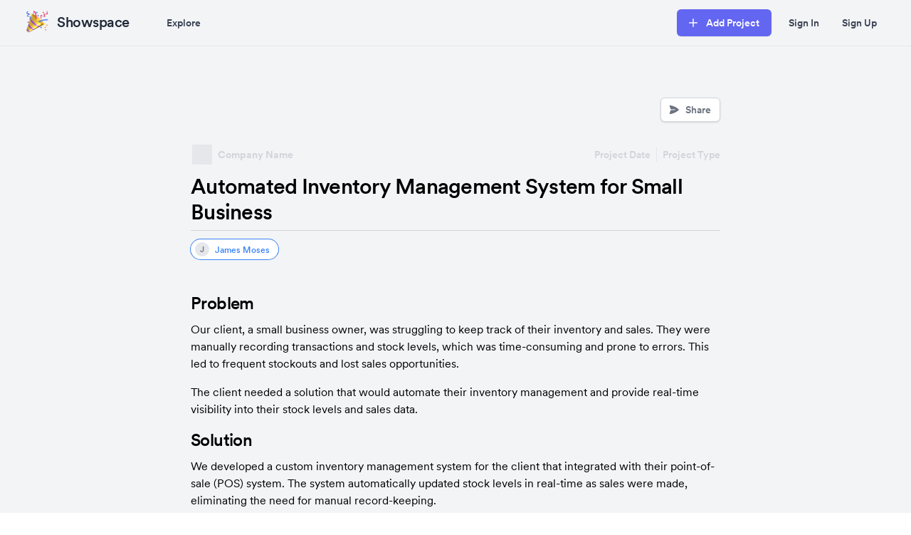

--- FILE ---
content_type: text/html; charset=utf-8
request_url: https://showspace.so/p/3198
body_size: 4648
content:
<!DOCTYPE html><html lang="en"><head><meta charSet="utf-8"/><meta name="viewport" content="width=device-width"/><title>Automated Inventory Management System for Small Business | Showspace</title><meta property="og:title" content="Automated Inventory Management System for Small Business | Showspace"/><meta name="twitter:title" content="Automated Inventory Management System for Small Business | Showspace"/><link rel="canonical" href="https://showspace.so/p/3198"/><meta property="og:url" content="https://showspace.so/p/3198"/><meta name="twitter:url" content="https://showspace.so/p/3198"/><meta property="description" content="Developed custom inventory management system for small business owner, increasing efficiency by X%, reducing stockouts by X%, and boosting revenue by X%."/><meta property="og:description" content="Developed custom inventory management system for small business owner, increasing efficiency by X%, reducing stockouts by X%, and boosting revenue by X%."/><meta name="twitter:description" content="Developed custom inventory management system for small business owner, increasing efficiency by X%, reducing stockouts by X%, and boosting revenue by X%."/><meta property="og:image" content="https://chmqmeyyaiwfybqgcdoy.supabase.co/storage/v1/object/public/projects/null"/><meta name="twitter:image" content="https://chmqmeyyaiwfybqgcdoy.supabase.co/storage/v1/object/public/projects/null"/><meta property="og:site_name" content="Showspace"/><meta property="og:type" content="website"/><meta content="summary_large_image" name="twitter:card"/><meta name="next-head-count" content="16"/><link rel="preload" href="/_next/static/media/021d945231c88e5b-s.p.woff2" as="font" type="font/woff2" crossorigin="anonymous" data-next-font="size-adjust"/><link rel="preload" href="/_next/static/media/5a510b4d0c9df382-s.p.woff2" as="font" type="font/woff2" crossorigin="anonymous" data-next-font="size-adjust"/><link rel="preload" href="/_next/static/media/0339514e0e38a80d-s.p.woff2" as="font" type="font/woff2" crossorigin="anonymous" data-next-font="size-adjust"/><link rel="preload" href="/_next/static/media/dc0c62b9c3f4187b-s.p.woff2" as="font" type="font/woff2" crossorigin="anonymous" data-next-font="size-adjust"/><link rel="preload" href="/_next/static/css/6f665ba6ffbc3773.css" as="style"/><link rel="stylesheet" href="/_next/static/css/6f665ba6ffbc3773.css" data-n-g=""/><link rel="preload" href="/_next/static/css/cc0a82592c4002a2.css" as="style"/><link rel="stylesheet" href="/_next/static/css/cc0a82592c4002a2.css" data-n-p=""/><noscript data-n-css=""></noscript><script defer="" nomodule="" src="/_next/static/chunks/polyfills-42372ed130431b0a.js"></script><script src="/_next/static/chunks/webpack-d45713b77c3f2bff.js" defer=""></script><script src="/_next/static/chunks/framework-c6ee5607585ef091.js" defer=""></script><script src="/_next/static/chunks/main-9714fb7145228b52.js" defer=""></script><script src="/_next/static/chunks/pages/_app-7d9b5e87f73105b8.js" defer=""></script><script src="/_next/static/chunks/fc83e031-2cddf0e4a5b6881c.js" defer=""></script><script src="/_next/static/chunks/78e521c3-7312f1d91cc786e5.js" defer=""></script><script src="/_next/static/chunks/29107295-5ba321ab1aefa994.js" defer=""></script><script src="/_next/static/chunks/8873-c982401514b1d8e4.js" defer=""></script><script src="/_next/static/chunks/9370-3bfeb0874b3574c3.js" defer=""></script><script src="/_next/static/chunks/6112-f3c70474f18e386a.js" defer=""></script><script src="/_next/static/chunks/225-c462a1ac10f4c356.js" defer=""></script><script src="/_next/static/chunks/8100-93628bc7c62acd15.js" defer=""></script><script src="/_next/static/chunks/pages/p/%5Bproject_id%5D-76626e964298470f.js" defer=""></script><script src="/_next/static/bBDl2dMTtL7ZyL3d1ExMX/_buildManifest.js" defer=""></script><script src="/_next/static/bBDl2dMTtL7ZyL3d1ExMX/_ssgManifest.js" defer=""></script><style id="__jsx-1739632247">:root{--font-circular:'__circular_f34bd2', '__circular_Fallback_f34bd2'}</style></head><body><div id="__next"><div class="min-h-screen bg-gray-100"><div class="__variable_677d68 font-sans"><nav class="border-b dark:bg-gray-800" data-headlessui-state=""><div class="mx-auto max-w-7xl px-4 sm:px-6 lg:px-8"><div class="flex h-16 justify-between"><div class="flex"><div class="-ml-2 mr-2 flex items-center md:hidden"><button class="inline-flex items-center justify-center rounded-md p-2 text-gray-400 transition-all hover:bg-gray-700 hover:text-white focus:outline-none focus:ring-2 focus:ring-inset focus:ring-white" id="headlessui-disclosure-button-:R2l5m:" type="button" aria-expanded="false" data-headlessui-state=""><span class="sr-only">Open main menu</span><svg xmlns="http://www.w3.org/2000/svg" fill="none" viewBox="0 0 24 24" stroke-width="1.5" stroke="currentColor" aria-hidden="true" class="block h-6 w-6"><path stroke-linecap="round" stroke-linejoin="round" d="M3.75 6.75h16.5M3.75 12h16.5m-16.5 5.25h16.5"></path></svg></button></div><div class="flex flex-shrink-0 items-center"><a class="mb-1 mr-4 h-10 w-auto items-center text-3xl lg:block" href="/"><div class="mx-auto flex flex-row items-center"><div class="h-10 w-10"><img alt="Showspace Logo" loading="lazy" width="256" height="256" decoding="async" data-nimg="1" style="color:transparent" srcSet="/_next/image?url=https%3A%2F%2Fchmqmeyyaiwfybqgcdoy.supabase.co%2Fstorage%2Fv1%2Fobject%2Fpublic%2Fapplication%2Fshowspace-logo-300.png&amp;w=256&amp;q=75 1x, /_next/image?url=https%3A%2F%2Fchmqmeyyaiwfybqgcdoy.supabase.co%2Fstorage%2Fv1%2Fobject%2Fpublic%2Fapplication%2Fshowspace-logo-300.png&amp;w=640&amp;q=75 2x" src="/_next/image?url=https%3A%2F%2Fchmqmeyyaiwfybqgcdoy.supabase.co%2Fstorage%2Fv1%2Fobject%2Fpublic%2Fapplication%2Fshowspace-logo-300.png&amp;w=640&amp;q=75"/></div><div><div class="ml-2 items-center pt-0.5 text-xl font-semibold tracking-tight text-gray-800 dark:text-white ">Showspace</div></div></div></a></div><div class="hidden md:ml-6 md:flex md:items-center md:space-x-4"><a class="font-semibold transition-all dark:text-gray-300 dark:hover:bg-gray-700 dark:hover:text-white rounded-md px-3 py-2 text-sm text-gray-700 hover:text-gray-500" aria-current="page" href="/explore">Explore</a></div></div><div class="flex items-center"><div class="flex-shrink-0"><button type="button" class="relative ml-4 mr-2 inline-flex items-center rounded-md border border-transparent bg-indigo-500 px-4 py-2 text-sm font-semibold text-white shadow-sm transition-all hover:bg-indigo-600 focus:outline-none focus:ring-2 focus:ring-indigo-500 focus:ring-offset-2 focus:ring-offset-gray-800"><svg xmlns="http://www.w3.org/2000/svg" viewBox="0 0 20 20" fill="currentColor" aria-hidden="true" class="-ml-1 mr-2 h-5 w-5"><path d="M10.75 4.75a.75.75 0 00-1.5 0v4.5h-4.5a.75.75 0 000 1.5h4.5v4.5a.75.75 0 001.5 0v-4.5h4.5a.75.75 0 000-1.5h-4.5v-4.5z"></path></svg><span>Add Project</span></button></div><div class="hidden md:ml-2 md:flex md:flex-shrink-0 md:items-center"><a class="block py-2 pl-2 pr-4 text-sm font-semibold text-gray-700" href="/signin">Sign In</a><a class="block px-4 py-2 text-sm font-semibold text-gray-700" href="/">Sign Up</a></div></div></div></div></nav><div class="jsx-1739632247"></div><main class="mt-12 px-1 max-w-7xl sm:py-6 relative mx-auto"><div><div class="mx-auto max-w-3xl"><div class="px-3"><div class="mb-8 flex justify-between sm:mb-8"><div></div><div class="flex"><div><button type="button" class="connection-button"><div class="inline-flex"><svg xmlns="http://www.w3.org/2000/svg" viewBox="0 0 20 20" fill="currentColor" aria-hidden="true" class="button-icon"><path d="M3.105 2.289a.75.75 0 00-.826.95l1.414 4.925A1.5 1.5 0 005.135 9.25h6.115a.75.75 0 010 1.5H5.135a1.5 1.5 0 00-1.442 1.086l-1.414 4.926a.75.75 0 00.826.95 28.896 28.896 0 0015.293-7.154.75.75 0 000-1.115A28.897 28.897 0 003.105 2.289z"></path></svg>Share</div></button></div></div></div><div class="items-left ml-0.5 mt-3 mb-2 flex flex-col-reverse justify-between sm:flex-row sm:items-center"><div class="flex items-center"><div class="mr-2 h-7 w-7 bg-gray-200"></div><div class="mr-3 text-sm font-bold dark:text-white"><div class="text-gray-300">Company Name</div></div></div><div class="flex justify-between sm:mb-0 sm:items-center sm:justify-end "><div class="skeleton-text  font-semibold mb-3 border-none pr-2 text-sm sm:mb-0 sm:border-r sm:border-solid">Project Date</div><div class="text-sm font-semibold "><div class="skeleton-text pl-2 text-sm font-semibold">Project Type</div></div></div></div><div class="mb-2 border-b border-gray-300 font-semibold dark:border-gray-400"><h1 class="text-2xl sm:text-3xl">Automated Inventory Management System for Small Business</h1></div><div class="mb-2"><div class="text-sm capitalize dark:text-white"><div class="flex flex-wrap pt-1 text-gray-600"><div><div class="jsx-1739632247"></div></div><div><a href="/s/james-moses-de"><div class="user-badge"><div class="flex rounded-full bg-white py-1 pr-2.5 ring-1 ring-blue-500 duration-100 hover:scale-[1.025]"><div class="mr-2 ml-1.5"><div class="h-5 w-5 text-sm flex items-center justify-center rounded-full bg-gray-200 text-[11px] font-semibold text-gray-500 dark:bg-gray-700">J</div></div><div class="flex items-center pt-[1px] pr-0.5 text-xs font-semibold text-blue-500">James Moses</div></div></div></a></div></div></div></div></div><div><div class="flex flex-row justify-end"></div><div class="rich-text-editor mt-1 pt-[2px] pb-px"></div></div></div></div><div class="jsx-1739632247"></div></main><footer aria-labelledby="footer-heading" class="bg-gray-100"><div class="mx-auto mt-12 max-w-7xl border-t border-gray-200 px-4 pb-6 lg:pb-16"><div class="mx-auto mt-6 justify-between sm:flex sm:px-4"><div class="first-letter flex flex-col justify-between space-y-2 sm:space-y-0.5"><a class="text-center text-sm text-gray-400 transition-all hover:text-gray-500 sm:mb-0 sm:text-left" href="/explore">Explore</a><a class="text-center text-sm text-gray-400 transition-all hover:text-gray-500 sm:mb-0 sm:text-left" href="/blog/how-to-use-your-portfolio-to-get-hired">How to use a portfolio to get hired</a><a class="text-center text-sm text-gray-400 transition-all hover:text-gray-500 sm:text-left" href="/directory/projects">Projects directory</a><a class="text-center text-sm text-gray-400 transition-all hover:text-gray-500 sm:text-left" href="/directory/portfolios">Portfolios directory</a></div><div class="flex flex-col space-y-2 sm:space-y-0.5"><div class="flex flex-col justify-center space-y-2  sm:mb-0  sm:space-y-0.5 md:justify-end"><a class="text-center text-sm text-gray-400 transition-all hover:text-gray-500 sm:mb-0 sm:text-right" href="/privacy">Privacy policy</a><a class="text-center text-sm text-gray-400 transition-all hover:text-gray-500 sm:mb-0 sm:text-right" href="/terms">Terms of service</a></div></div></div><div class="mt-6 w-full border-t"><p class="mt-6 mb-2 text-center text-sm text-gray-400">Sponsored by<!-- --> <a target="_blank" href="https://endorsed.ai/?ref=showspace">Endorsed:</a> <a target="_blank" href="https://endorsed.ai/ai-resume-screening-software?ref=showspace">AI Recruiting Platform</a></p><div class="text-center text-sm text-gray-400">© <!-- -->2026<!-- --> Showspace</div></div></div></footer><div class="Toastify"></div></div></div></div><script id="__NEXT_DATA__" type="application/json">{"props":{"pageProps":{"project":{"id":3198,"title":"Automated Inventory Management System for Small Business","type":null,"description":"Developed custom inventory management system for small business owner, increasing efficiency by X%, reducing stockouts by X%, and boosting revenue by X%.","completed":null,"start_date":null,"thumbnail":null,"contributors":null,"story":"\u003ch2\u003eProblem\u003c/h2\u003e\u003cp\u003eOur client, a small business owner, was struggling to keep track of their inventory and sales. They were manually recording transactions and stock levels, which was time-consuming and prone to errors. This led to frequent stockouts and lost sales opportunities.\u003c/p\u003e\u003cp\u003eThe client needed a solution that would automate their inventory management and provide real-time visibility into their stock levels and sales data.\u003c/p\u003e\u003ch2\u003eSolution\u003c/h2\u003e\u003cp\u003eWe developed a custom inventory management system for the client that integrated with their point-of-sale (POS) system. The system automatically updated stock levels in real-time as sales were made, eliminating the need for manual record-keeping.\u003c/p\u003e\u003cp\u003eThe system also provided the client with detailed reports on sales trends, popular products, and low-stock alerts. This allowed them to make data-driven decisions about purchasing and pricing.\u003c/p\u003e\u003ch2\u003eImpact\u003c/h2\u003e\u003cul\u003e\u003cli\u003e\u003cp\u003eIncreased efficiency by X%\u003c/p\u003e\u003c/li\u003e\u003cli\u003e\u003cp\u003eReduced stockouts by X%\u003c/p\u003e\u003c/li\u003e\u003cli\u003e\u003cp\u003eIncreased revenue by X%\u003c/p\u003e\u003c/li\u003e\u003c/ul\u003e\u003ch2\u003eTeam\u003c/h2\u003e\u003cul\u003e\u003cli\u003e\u003cp\u003e\u003cstrong\u003eTeam Member #1\u003c/strong\u003e - Software Engineer\u003c/p\u003e\u003cul\u003e\u003cli\u003e\u003cp\u003eOversaw the development of the inventory management system\u003c/p\u003e\u003c/li\u003e\u003cli\u003e\u003cp\u003eBuilt integrations with the client's POS system\u003c/p\u003e\u003c/li\u003e\u003c/ul\u003e\u003c/li\u003e\u003cli\u003e\u003cp\u003e\u003cstrong\u003eTeam Member #2\u003c/strong\u003e - UX Designer\u003c/p\u003e\u003cul\u003e\u003cli\u003e\u003cp\u003eDesigned an intuitive user interface for the inventory management system\u003c/p\u003e\u003c/li\u003e\u003cli\u003e\u003cp\u003eGathered feedback from the client to iterate on designs\u003c/p\u003e\u003c/li\u003e\u003c/ul\u003e\u003c/li\u003e\u003c/ul\u003e","visibility":"portfolio","tags":null,"companies":[{"name":null,"logo":null,"slug":null,"org_type":null,"id":null}],"contributors_full":[{"id":"ec407a9d-0f9e-4df7-b94b-4df7ae0d4874","order":1,"avatar":null,"username":"james-moses-de","last_name":"Moses","first_name":"James"}],"industry":null,"users":{"first_name":"James","last_name":"Moses","id":"ec407a9d-0f9e-4df7-b94b-4df7ae0d4874","username":"james-moses-de"},"project_skills":[]},"user":null,"_sentryTraceData":"0b69a68f871d4ace827f13eef83dc260-b13c45da21db71ad-1","_sentryBaggage":"sentry-environment=vercel-production,sentry-release=9042f1abe758fe2a2577eeac3f4527b9c4399860,sentry-public_key=4324600a616e4912908b9d2279f8a73b,sentry-trace_id=0b69a68f871d4ace827f13eef83dc260,sentry-sample_rate=1,sentry-transaction=%2Fp%2F%5Bproject_id%5D,sentry-sampled=true"},"__N_SSP":true},"page":"/p/[project_id]","query":{"project_id":"3198"},"buildId":"bBDl2dMTtL7ZyL3d1ExMX","isFallback":false,"isExperimentalCompile":false,"gssp":true,"locale":"en","locales":["en"],"defaultLocale":"en","scriptLoader":[]}</script></body></html>

--- FILE ---
content_type: application/javascript
request_url: https://us-assets.i.posthog.com/array/phc_GJgbCFRcYJKm237ZmsV0j3tqVV8togynm1rV9NTqQPL/config.js
body_size: 80
content:
(function() {
  window._POSTHOG_REMOTE_CONFIG = window._POSTHOG_REMOTE_CONFIG || {};
  window._POSTHOG_REMOTE_CONFIG['phc_GJgbCFRcYJKm237ZmsV0j3tqVV8togynm1rV9NTqQPL'] = {
    config: {"token": "phc_GJgbCFRcYJKm237ZmsV0j3tqVV8togynm1rV9NTqQPL", "supportedCompression": ["gzip", "gzip-js"], "hasFeatureFlags": false, "captureDeadClicks": false, "capturePerformance": {"network_timing": true, "web_vitals": false, "web_vitals_allowed_metrics": null}, "autocapture_opt_out": false, "autocaptureExceptions": false, "analytics": {"endpoint": "/i/v0/e/"}, "elementsChainAsString": true, "errorTracking": {"autocaptureExceptions": false, "suppressionRules": []}, "logs": {"captureConsoleLogs": false}, "sessionRecording": {"endpoint": "/s/", "consoleLogRecordingEnabled": true, "recorderVersion": "v2", "sampleRate": null, "minimumDurationMilliseconds": null, "linkedFlag": null, "networkPayloadCapture": null, "masking": null, "urlTriggers": [], "urlBlocklist": [], "eventTriggers": [], "triggerMatchType": null, "scriptConfig": {"script": "posthog-recorder"}}, "heatmaps": false, "conversations": false, "surveys": false, "productTours": false, "defaultIdentifiedOnly": true},
    siteApps: []
  }
})();

--- FILE ---
content_type: application/javascript; charset=utf-8
request_url: https://showspace.so/_next/static/chunks/8876-d996771c7394ccff.js
body_size: 8579
content:
(self.webpackChunk_N_E=self.webpackChunk_N_E||[]).push([[8876],{97743:function(e,t,C){"use strict";C.d(t,{Z:function(){return a}});var r=C(85893);function a(){return(0,r.jsx)("section",{children:(0,r.jsxs)("div",{className:"mx-auto mb-4 max-w-screen-xl px-4 opacity-50 lg:border-gray-300",children:[(0,r.jsx)("h2",{className:"mb-6 text-center text-lg leading-tight tracking-tight text-gray-900 dark:text-white lg:mb-6 lg:text-base",children:"Used by employees and alums of"}),(0,r.jsxs)("div",{className:"grid grid-cols-2 gap-8 text-gray-500 dark:text-gray-400 sm:grid-cols-4",children:[(0,r.jsx)("div",{className:"mb-1 flex items-center justify-center",children:(0,r.jsx)("svg",{className:"h-9 hover:text-gray-900 dark:hover:text-white",xmlns:"http://www.w3.org/2000/svg",width:"25",viewBox:"0 0 496.255 608.728",children:(0,r.jsx)("path",{d:"M273.81 52.973C313.806.257 369.41 0 369.41 0s8.271 49.562-31.463 97.306c-42.426 50.98-90.649 42.638-90.649 42.638s-9.055-40.094 26.512-86.971zM252.385 174.662c20.576 0 58.764-28.284 108.471-28.284 85.562 0 119.222 60.883 119.222 60.883s-65.833 33.659-65.833 115.331c0 92.133 82.01 123.885 82.01 123.885s-57.328 161.357-134.762 161.357c-35.565 0-63.215-23.967-100.688-23.967-38.188 0-76.084 24.861-100.766 24.861C89.33 608.73 0 455.666 0 332.628c0-121.052 75.612-184.554 146.533-184.554 46.105 0 81.883 26.588 105.852 26.588z",fill:"currentColor"})})}),(0,r.jsx)("div",{className:"flex items-center justify-center",children:(0,r.jsx)("svg",{className:"h-9 hover:text-gray-900 dark:hover:text-white",xmlns:"http://www.w3.org/2000/svg",viewBox:"0 0 2233 448",children:(0,r.jsxs)("g",{fill:"currentColor",children:[(0,r.jsx)("path",{fill:"currentColor",d:"M0 0h447.78v448H0V0z"}),(0,r.jsx)("path",{fill:"transparent",d:"M447.78 0H2233v163.36c-16.52-2.96-33.38 4.03-45.05 15.59-3.66 3.62-7.11 7.48-11.25 10.57-.45-9.1-1.3-18.46-5.59-26.68-8.14 1.84-16.12 4.3-24.14 6.56.58 6.91 2.81 13.58 3.01 20.55 1.02 19.66.72 39.37.87 59.05.05 28.97-.08 57.95.06 86.92 8.94.2 17.89.2 26.83 0 .04-25.97-.01-51.94.03-77.92-.11-9.67.11-19.34.53-29.01.32-6.66-.54-14.2 3.89-19.79a58.84 58.84 0 0 1 16.55-14.44c6.48-3.63 14.12-3.45 21.33-3.62 1.14-.28 3.17.2 3.65-1.28 3.4-8.02 5.66-16.49 9.28-24.43V448H447.78V0z"}),(0,r.jsx)("path",{fill:"currentColor",d:"M1232.13 92.63c7.19-1.72 14.44-4 21.9-3.91 4.13.19 4.75 5.05 5.12 8.24a705.06 705.06 0 0 1 1.56 45.04c.66 14.3.57 28.62.85 42.94 8.08-6.21 16-12.92 25.57-16.73 15.31-6.73 33.68-6.81 48.61 1 16.05 8.03 27.26 23.53 32.9 40.27 5.28 15.88 6.55 32.89 5.66 49.52-1.43 19.43-6.71 39.09-18.23 55.05-6.82 9.25-15.78 17.36-26.73 21.29-17.54 6.42-38.02 4.12-53.76-5.91-4.99-3.12-9.19-7.29-13.76-10.95-1.84 5.75-3.23 11.64-5.02 17.42-8.41.09-16.9.68-25.23-.69 3.36-13.45 3.44-27.38 3.81-41.16.62-48.35-.05-96.71-.25-145.06-1.07-18.78.5-37.77-3-56.36zm195.28 2.82a23.61 23.61 0 0 1 16.35.83 26.03 26.03 0 0 1 10.27 12.66c3.46 11.19-5.63 23.75-17.02 25.03-8.8.98-18.47-4.17-21.2-12.89-3.62-9.86 1.95-21.73 11.6-25.63zM633.73 115.7c12.79-8.56 27.7-15 43.29-15.2 15.87-.29 32.32.84 46.92 7.6 5.98 2.74 12.01 5.62 16.98 10.02-3.63 6.27-8.42 11.74-12.95 17.35-5.81-3.45-11.55-7.16-18-9.35-15.72-5.55-33.59-6.74-49.27-.42-13.12 4.99-23.84 15.18-30.57 27.39-4.65 8.6-8.54 17.73-10.48 27.36-1.73 9.4-2.28 18.97-2.43 28.51-.51 12.68-1.1 25.4-.33 38.07 2.23 17.61 8.34 35.34 20.35 48.73 10.52 12.1 26.06 19.2 41.88 20.79 8.33.46 16.84.57 24.98-1.54 9.9-2.17 18.67-7.37 27.82-11.47 5.34 5.3 9.98 11.26 14.34 17.38a193 193 0 0 1-21.12 10.25c-19.52 7.91-41.17 8.08-61.83 6.09-14.86-3.09-28.65-10.6-40.11-20.46-13.22-11.5-22.9-26.76-28.73-43.22-3.93-11.09-5.85-22.79-6.89-34.48-.41-8.69-1.38-17.41-.4-26.11.3-16.47 2.97-33.08 9.54-48.28 7.91-19.07 19.78-37.16 37.01-49.01z"}),(0,r.jsx)("path",{className:"fill-white dark:fill-gray-900",d:"M133.02 111.64c1.97-.44 3.93-.94 5.96-1 9.62-.2 19.23.4 28.84.7 1.52-.24 2.05 1.17 2.61 2.27 14.65 30.02 29.09 60.16 43.88 90.12 3.18 6.22 6.03 12.62 9.63 18.62 3.03-4.92 5.49-10.17 8.16-15.29 16.61-31.99 32.32-64.45 48.67-96.57 10.82.33 21.75-.74 32.48 1.03-1.95 6.13-5.46 11.58-8.24 17.35-21.46 41.12-43.5 81.93-65.16 122.94a10.5 10.5 0 0 0-1.07 5.12c.04 29.31 0 58.63.02 87.94-10.45.01-20.9.07-31.35-.04.11-28.61-.03-57.22.07-85.83-.04-3.07.35-6.36-1.35-9.09-19.96-37.44-39.99-74.84-59.84-112.33-4.39-8.67-9.35-17.06-13.31-25.94z"}),(0,r.jsx)("path",{fill:"currentColor",d:"M1864.53 124.49c8.58-2.76 17.39-4.8 26.26-6.39-1.3 16.33-2.5 32.67-3.07 49.05 13.93.33 27.87.33 41.8.9a422.83 422.83 0 0 1-7.68 18.6c-11.73.04-23.47-.05-35.2.04-.04 15.11.13 30.21.13 45.32-.14 12 .71 23.98.52 35.99.32 13.6-.39 27.27 1.15 40.82.39 5.64 5.46 9.61 10.56 11.05 8.5 1.95 17.38 1.26 25.8-.8a33.24 33.24 0 0 1 3.02 15.69c-7.64 3.98-16.4 4.75-24.83 5.5-11.9.48-25.17-1.41-33.72-10.54-7.04-6.54-6.49-16.94-7.3-25.73-.86-19.31-.52-38.66-.62-57.99-.04-19.77.06-39.53-.05-59.3-7.43-.1-14.85-.03-22.26-.04-.28-6.46-.24-12.93-.04-19.39 7.29-.06 14.58.1 21.87-.11 1.11-14.23 1.36-28.56 3.66-42.67zm-1035.08 39.2c5.82-.74 11.7-.46 17.55-.41 6.93.23 14.04-.15 20.72 2.05 15.33 5.27 28.82 15.91 37.02 29.95 6.98 12.11 11.89 25.7 12.45 39.77.87 18.9 1.5 38.35-4.42 56.58-5.51 17.1-17.57 32.34-33.7 40.51-16.04 8.29-35.24 9.84-52.59 5.17-15.6-4.1-29.14-14.38-38.09-27.69-9.95-14.27-13.31-31.94-13.92-49.03-.4-16.53-.72-33.54 4.78-49.38 5.19-15.62 15.22-29.9 29.28-38.71 6.46-3.96 13.44-7.36 20.92-8.81zm133.92 5.25a190.96 190.96 0 0 1 23.69-5.97 73.64 73.64 0 0 1 5.93 23.67c5.47-2.84 9.74-7.39 14.84-10.8 11.64-8.33 25.78-13.63 40.23-13.01 3.26.22 6.42 1.26 9.34 2.73 4.97 2.49 10.04 5.05 14.09 8.96 4.27 4.03 6.95 9.35 9.89 14.35 6.52-2.91 11.57-8.1 17.42-12.06 10.15-7.01 21.72-12.57 34.14-13.78 11.37-1.3 23.27 2.51 31.59 10.43 3.76 3.61 7.76 7.28 9.84 12.18 2.02 4.78 2.64 10 3.11 15.13 1.98 27.03.62 54.17 1.68 81.23 0 17.99.13 35.97.14 53.96-9 .13-17.99.19-26.98-.06.03-26.97.01-53.93.01-80.9-.08-17.34.33-34.71-1.09-52.01a20.44 20.44 0 0 0-8.31-13.88c-5.25-3.46-11.86-3.08-17.85-2.74-10.63 1-19.52 7.66-27.54 14.15-3.8 3.21-7.75 6.24-11.45 9.56-1.15.91-.79 2.56-.92 3.84.01 40.67.07 81.35-.03 122.03-8.95.15-17.91.19-26.85-.04.01-31.64.02-63.27-.01-94.91-.07-7.68.16-15.38-.47-23.04-.48-7.81.32-16.19-3.34-23.37-5.46-7.73-16.28-9.35-24.96-7.21-13.53 3.25-25.2 11.59-35.43 20.73-1.66 1.06-1.5 3.12-1.51 4.83.08 40.98-.03 81.97.05 122.95-7.85.24-15.71.26-23.55-.02-.74-41.95-.22-83.94-1.36-125.9-.24-9.52-.23-19.07-1.49-28.53-.76-4.21-2.14-8.28-2.85-12.5zm457.78-1.48c8.62-1.26 17.2-2.75 25.75-4.41 1.09 23.62.71 47.3.92 70.94.04 33.98.01 67.96.01 101.93-8.92.2-17.84.2-26.76.01-.28-48.64-.04-97.29-.12-145.93.05-7.51-.16-15.03.2-22.54zm264.47 14.12c17.91-9.87 37.54-18.42 58.38-18.27 7.32.05 14.73-.27 22.01.85 18.18 3.44 33.72 19.79 34.2 38.65.97 28.05-.2 56.13.09 84.19.21 8.34-.1 16.83 1.95 24.98 1.22 5.5 6.34 8.54 10.28 12.01-3.87 5.29-7.04 11.25-12.07 15.55-2.93 2.45-6.55-.21-9.02-2.01-6.52-4.83-10.95-11.85-14.55-19-5.78 3.15-10.21 8.17-15.84 11.56-9.81 6.22-21.38 9.92-33.04 9.75-10.46.24-21.18-1.5-30.6-6.17-15.3-8.08-23.8-25.7-23.36-42.65-.13-16.29 8.13-32.15 21.21-41.76 15.66-11.69 35.56-15.54 54.66-16.94 8.73-.77 17.51-.81 26.27-1.19.35-8.55-.3-17.11-1.52-25.57-1.03-7.19-4.46-14.55-11.06-18.16-7.91-4.17-17.26-4.27-25.91-3.02-16.32 1.99-31.64 8.96-44.92 18.47-3.54-5.05-7.3-9.98-10.31-15.36-1.47-2.69.91-4.81 3.15-5.91zm329.79-17.91a94.8 94.8 0 0 1 31.3.87 65.56 65.56 0 0 1 38.07 25.66c7.37 10.3 12.17 22.36 14.46 34.79a197.05 197.05 0 0 1 2.01 36c-.46 19.56-6.48 39.23-18.41 54.87-9.65 12.52-24.6 20.03-39.95 22.81-18.64 3.26-38.87-.04-54.46-11.12-13.68-9.74-22.4-24.98-27.13-40.83-2.56-7.99-3.01-16.42-3.61-24.72-.26-13.98-.53-28.13 2.3-41.9 3.87-15.61 11.57-30.62 23.52-41.59a57.41 57.41 0 0 1 31.9-14.84zm131.56 5.73c8.02-2.26 16-4.72 24.14-6.56 4.29 8.22 5.14 17.58 5.59 26.68 4.14-3.09 7.59-6.95 11.25-10.57 11.67-11.56 28.53-18.55 45.05-15.59v2.07c-3.62 7.94-5.88 16.41-9.28 24.43-.48 1.48-2.51 1-3.65 1.28-7.21.17-14.85-.01-21.33 3.62a58.84 58.84 0 0 0-16.55 14.44c-4.43 5.59-3.57 13.13-3.89 19.79-.42 9.67-.64 19.34-.53 29.01-.04 25.98.01 51.95-.03 77.92-8.94.2-17.89.2-26.83 0-.14-28.97-.01-57.95-.06-86.92-.15-19.68.15-39.39-.87-59.05-.2-6.97-2.43-13.64-3.01-20.55zm-646.7.33c7.93-2.5 15.96-5.42 24.35-5.58a93.35 93.35 0 0 1 5.86 24.09c7.08-4.38 13.05-10.33 20.32-14.45 13.98-8.3 31.43-13.98 47.37-8.03 9.35 3.3 18.44 8.61 24.1 16.98 4.63 6.06 5.7 13.89 6.18 21.28 1.41 26.3.96 52.65 1.29 78.97-.02 17.64.34 35.27.39 52.9-8.95.26-17.91.23-26.86.02-.01-28.97-.58-57.94-.64-86.92-.39-16.12.46-32.33-1.49-48.37-2.42-7.69-9.86-14.12-18.12-14.33-6.1-.25-12.42-.48-18.24 1.67-12.8 4.77-24.33 12.4-34.76 21.14-.3 42.27-.02 84.56-.14 126.84-7.84.16-15.68.2-23.51-.05-.03-23.97-.63-47.93-.75-71.9-.22-24.67-.03-49.35-1.32-73.99-.27-6.95-2.55-13.54-4.03-20.27z"}),(0,r.jsx)("path",{className:"fill-white dark:fill-gray-900",d:"M833.42 184.81c10.88-2.57 22.93-1.71 32.7 4.02a36.44 36.44 0 0 1 15.56 17.47c5.15 11.86 6.03 24.97 6.6 37.72.21 12.25.49 24.58-1.21 36.75-1.34 9.69-5.16 19.22-11.8 26.5-8.21 8.57-20.75 11.68-32.29 10.93-12.1-.84-24.71-6.43-30.86-17.35-5.63-10.41-7.85-22.26-9.26-33.89-.85-9.62-1.69-19.3-.78-28.95.8-12.96 1.82-26.71 8.89-38.01 4.97-7.92 13.46-13.07 22.45-15.19zm1183.99-.2c8.77-1.18 17.99-1.4 26.47 1.48 8.05 3.63 15 9.8 19.71 17.27 5.46 9.96 6.68 21.53 7.59 32.67.6 10.65.5 21.33-.02 31.98-.7 8.96-1.1 18.18-4.52 26.61-2.91 7.11-7.5 13.87-14.27 17.76-10.03 5.82-22.35 7.08-33.57 4.57-7.91-1.73-15.52-5.69-20.75-11.97-5.48-6.3-8.1-14.48-9.64-22.54-2.21-12.02-2.19-24.27-2.53-36.44.29-12.88-.36-26.24 4.69-38.4 4.08-11.63 14.24-21.61 26.84-22.99zm-723.01 3.01c7.36-.61 14.92-.8 22.18.81 8.94 1.92 16.46 8.27 21.03 16.04 5.61 9.48 7.66 20.62 8.16 31.5 1.04 9.36-.12 18.75-.69 28.1-1.35 12.16-3.55 24.62-9.82 35.31-4.41 7.55-11.7 13.42-20.23 15.58-17.62 4.5-37.06-1.46-50.07-13.93-1.67-1.69-4.12-3.27-3.66-6 0-25.68.02-51.35 0-77.03.03-3.2-.22-6.41.19-9.59 8.78-9.67 19.49-18.91 32.91-20.79zm435.89 64.62c8.04-2.25 16.43-2.73 24.71-3.51 6.63-.58 13.19.93 19.83.72-.17 13.74.08 27.52-1.04 41.22-.39 7.74-5.89 13.87-11.55 18.57-6.76 5.41-14.59 10.13-23.34 11.19-7.31.65-14.94.37-21.79-2.5-5.93-2.45-9.81-8.07-12.19-13.8-2.41-5.75-1.62-12.13-1.48-18.19.31-5.47.28-11.33 3.21-16.17 5.12-8.73 14-14.79 23.64-17.53z"})]})})}),(0,r.jsx)("div",{className:"flex items-center justify-center",children:(0,r.jsx)("svg",{className:"h-9 hover:text-gray-900 dark:hover:text-white",viewBox:"0 0 125 35",fill:"currentColor",xmlns:"http://www.w3.org/2000/svg",children:(0,r.jsx)("path",{fillRule:"evenodd",clipRule:"evenodd",d:"M64.828 7.11521C64.828 8.52061 63.6775 9.65275 62.2492 9.65275C60.8209 9.65275 59.6704 8.52061 59.6704 7.11521C59.6704 5.70981 60.7813 4.57766 62.2492 4.57766C63.7171 4.6167 64.828 5.74883 64.828 7.11521ZM54.1953 12.2293C54.1953 12.4636 54.1953 12.854 54.1953 12.854C54.1953 12.854 52.9655 11.2923 50.3469 11.2923C46.0225 11.2923 42.6502 14.5327 42.6502 19.0221C42.6502 23.4726 45.9829 26.7518 50.3469 26.7518C53.0051 26.7518 54.1953 25.1513 54.1953 25.1513V25.815C54.1953 26.1272 54.4334 26.3615 54.7508 26.3615H57.9644V11.6828C57.9644 11.6828 55.0285 11.6828 54.7508 11.6828C54.4334 11.6828 54.1953 11.956 54.1953 12.2293ZM54.1953 21.6378C53.6002 22.4966 52.41 23.2383 50.9818 23.2383C48.4426 23.2383 46.4985 21.6768 46.4985 19.0221C46.4985 16.3675 48.4426 14.806 50.9818 14.806C52.3703 14.806 53.6399 15.5867 54.1953 16.4065V21.6378ZM60.3448 11.6828H64.1535V26.3615H60.3448V11.6828ZM117.237 11.2923C114.619 11.2923 113.389 12.854 113.389 12.854V4.6167H109.58V26.3615C109.58 26.3615 112.516 26.3615 112.794 26.3615C113.111 26.3615 113.349 26.0882 113.349 25.815V25.1513C113.349 25.1513 114.579 26.7518 117.198 26.7518C121.522 26.7518 124.895 23.4726 124.895 19.0221C124.895 14.5717 121.522 11.2923 117.237 11.2923ZM116.603 23.1993C115.135 23.1993 113.984 22.4575 113.389 21.5986V16.3675C113.984 15.5867 115.254 14.7668 116.603 14.7668C119.142 14.7668 121.086 16.3284 121.086 18.9831C121.086 21.6378 119.142 23.1993 116.603 23.1993ZM107.597 17.6557V26.4005H103.788V18.0852C103.788 15.6648 102.994 14.6888 100.852 14.6888C99.7015 14.6888 98.5113 15.2744 97.7574 16.1332V26.3615H93.9488V11.6828H96.964C97.2814 11.6828 97.5195 11.956 97.5195 12.2293V12.854C98.6302 11.7218 100.098 11.2923 101.566 11.2923C103.233 11.2923 104.621 11.7609 105.732 12.6977C107.081 13.7908 107.597 15.1962 107.597 17.6557ZM84.7048 11.2923C82.0862 11.2923 80.8564 12.854 80.8564 12.854V4.6167H77.0476V26.3615C77.0476 26.3615 79.9834 26.3615 80.2611 26.3615C80.5787 26.3615 80.8166 26.0882 80.8166 25.815V25.1513C80.8166 25.1513 82.0465 26.7518 84.665 26.7518C88.9895 26.7518 92.3617 23.4726 92.3617 19.0221C92.4015 14.5717 89.0292 11.2923 84.7048 11.2923ZM84.0699 23.1993C82.602 23.1993 81.4515 22.4575 80.8564 21.5986V16.3675C81.4515 15.5867 82.721 14.7668 84.0699 14.7668C86.6091 14.7668 88.5531 16.3284 88.5531 18.9831C88.5531 21.6378 86.6091 23.1993 84.0699 23.1993ZM73.7547 11.2923C74.9052 11.2923 75.5003 11.4876 75.5003 11.4876V14.9621C75.5003 14.9621 72.3264 13.908 70.3427 16.1332V26.4005H66.534V11.6828C66.534 11.6828 69.4699 11.6828 69.7476 11.6828C70.065 11.6828 70.3029 11.956 70.3029 12.2293V12.854C71.0171 12.0342 72.5644 11.2923 73.7547 11.2923ZM32.4423 24.4806C32.2699 24.0722 32.0976 23.6297 31.9252 23.2554C31.6493 22.6427 31.3736 22.0641 31.1322 21.5197L31.0978 21.4855C28.719 16.3804 26.1678 11.2073 23.4787 6.10219L23.3752 5.89799C23.0995 5.38748 22.8237 4.84294 22.5479 4.29839C22.2031 3.68577 21.8584 3.03913 21.3068 2.42652C20.2036 1.06516 18.6177 0.316406 16.9284 0.316406C15.2046 0.316406 13.6533 1.06516 12.5156 2.35845C11.9985 2.97107 11.6192 3.61771 11.2745 4.23032C10.9987 4.77486 10.7229 5.31941 10.4471 5.82992L10.3436 6.03413C7.68904 11.1392 5.10339 16.3124 2.7246 21.4175L2.69012 21.4855C2.44879 22.0301 2.17299 22.6087 1.89719 23.2214C1.72481 23.5957 1.55244 24.0041 1.38006 24.4466C0.93188 25.7058 0.793978 26.897 0.966355 28.1222C1.34558 30.6748 3.06935 32.8189 5.44815 33.7719C6.3445 34.1463 7.27534 34.3164 8.24065 34.3164C8.51645 34.3164 8.8612 34.2824 9.137 34.2483C10.2747 34.1122 11.4468 33.7378 12.5845 33.0912C13.9981 32.3083 15.3425 31.1852 16.8595 29.5517C18.3764 31.1852 19.7554 32.3083 21.1344 33.0912C22.2721 33.7378 23.4443 34.1122 24.5819 34.2483C24.8577 34.2824 25.2025 34.3164 25.4782 34.3164C26.4436 34.3164 27.4089 34.1463 28.2708 33.7719C30.6841 32.8189 32.3733 30.6408 32.7526 28.1222C33.0283 26.931 32.8904 25.7398 32.4423 24.4806ZM16.9259 25.893C15.1377 23.6468 13.9786 21.5327 13.5812 19.7488C13.4156 18.9891 13.3825 18.3284 13.4818 17.7338C13.5481 17.2053 13.7467 16.7429 14.0118 16.3465C14.6409 15.4546 15.7007 14.893 16.9259 14.893C18.1512 14.893 19.2441 15.4216 19.8402 16.3465C20.1051 16.7429 20.3037 17.2053 20.37 17.7338C20.4694 18.3284 20.4363 19.0221 20.2707 19.7488C19.8733 21.4995 18.7142 23.6136 16.9259 25.893ZM30.3665 27.6033C30.1305 29.3326 28.9509 30.8293 27.2993 31.4945C26.4903 31.8269 25.6139 31.9267 24.7376 31.8269C23.895 31.7273 23.0523 31.4611 22.176 30.9623C20.9624 30.2971 19.749 29.2662 18.3334 27.7363C20.558 25.0424 21.9062 22.5813 22.4118 20.3864C22.6477 19.3554 22.6815 18.4242 22.5804 17.5595C22.4456 16.7281 22.1422 15.9632 21.6703 15.298C20.6255 13.8014 18.8727 12.9367 16.9178 12.9367C14.9628 12.9367 13.21 13.8347 12.1652 15.298C11.6933 15.9632 11.39 16.7281 11.2551 17.5595C11.1203 18.4242 11.154 19.3887 11.4237 20.3864C11.9293 22.5813 13.3112 25.0757 15.5021 27.7695C14.1202 29.2994 12.873 30.3304 11.6596 30.9955C10.7832 31.4945 9.94059 31.7605 9.09795 31.8603C8.18787 31.9599 7.31152 31.8269 6.53628 31.5277C4.88468 30.8625 3.70497 29.366 3.46902 27.6365C3.36791 26.8051 3.43531 25.9737 3.77238 25.0424C3.8735 24.7098 4.04202 24.3774 4.21055 23.9782C4.4465 23.4461 4.71615 22.8807 4.9858 22.3153L5.0195 22.2489C7.34523 17.2935 9.83948 12.2383 12.4349 7.31623L12.536 7.11668C12.8056 6.61782 13.0753 6.0857 13.3449 5.58684C13.6146 5.05472 13.9179 4.55585 14.2886 4.12351C14.9965 3.32532 15.9403 2.89298 16.9852 2.89298C18.03 2.89298 18.9738 3.32532 19.6817 4.12351C20.0524 4.55585 20.3557 5.05472 20.6255 5.58684C20.8951 6.0857 21.1647 6.61782 21.4343 7.11668L21.5355 7.31623C24.0971 12.2716 26.5914 17.3267 28.9171 22.2821V22.3153C29.1867 22.8475 29.4227 23.4461 29.6924 23.9782C29.8609 24.3774 30.0294 24.7098 30.1305 25.0424C30.4003 25.9071 30.5013 26.7385 30.3665 27.6033Z",fill:"currentColor"})})}),(0,r.jsx)("div",{className:"flex items-center justify-center",children:(0,r.jsx)("svg",{className:"h-9 hover:text-gray-900 dark:hover:text-white",viewBox:"0 0 86 29",fill:"currentColor",xmlns:"http://www.w3.org/2000/svg",children:(0,r.jsx)("path",{fillRule:"evenodd",clipRule:"evenodd",d:"M11.6008 10.2627V13.2312L18.6907 13.2281C18.4733 14.8653 17.9215 16.0641 17.0826 16.9031C16.0487 17.9378 14.4351 19.0766 11.6008 19.0766C7.23238 19.0766 3.81427 15.5531 3.81427 11.1808C3.81427 6.80853 7.23238 3.28487 11.6008 3.28487C13.9585 3.28487 15.6794 4.21232 16.9503 5.40473L19.0432 3.31011C17.2721 1.6161 14.9144 0.316406 11.6036 0.316406C5.62156 0.316406 0.589844 5.19338 0.589844 11.1808C0.589844 17.1682 5.62156 22.0451 11.6036 22.0451C14.8322 22.0451 17.2694 20.9852 19.1756 18.9979C21.1362 17.0356 21.7451 14.2818 21.7451 12.0546C21.7451 11.3921 21.6949 10.7802 21.5974 10.2627H11.6008ZM71.4046 21.6192V1.11445H68.4101V21.6192H71.4046ZM29.9511 22.0482C33.8151 22.0482 36.9643 19.0797 36.9643 15.0513C36.9643 10.9945 33.8151 8.05451 29.9511 8.05451C26.0857 8.05451 22.9365 10.9945 22.9365 15.0513C22.9365 19.0797 26.0857 22.0482 29.9511 22.0482ZM29.9511 10.8116C32.0691 10.8116 33.8945 12.534 33.8945 15.0513C33.8945 17.5404 32.0691 19.2911 29.9511 19.2911C27.833 19.2911 26.0076 17.5435 26.0076 15.0513C26.0076 12.534 27.833 10.8116 29.9511 10.8116ZM45.0825 22.0482C48.9465 22.0482 52.0957 19.0797 52.0957 15.0513C52.0957 10.9945 48.9465 8.05451 45.0825 8.05451C41.2171 8.05451 38.0679 10.9977 38.0679 15.0513C38.0679 19.0797 41.2171 22.0482 45.0825 22.0482ZM45.0825 10.8116C47.2005 10.8116 49.0259 12.534 49.0259 15.0513C49.0259 17.5404 47.2005 19.2911 45.0825 19.2911C42.9644 19.2911 41.139 17.5435 41.139 15.0513C41.139 12.534 42.9644 10.8116 45.0825 10.8116ZM66.5972 8.48038V21.0387C66.5972 26.2059 63.5512 28.3164 59.9519 28.3164C56.563 28.3164 54.523 26.0482 53.7539 24.1934L56.4265 23.0798C56.903 24.2186 58.0694 25.5624 59.9477 25.5624C62.2525 25.5624 63.6807 24.1397 63.6807 21.4615V20.4552H63.5734C62.8865 21.3037 61.5627 22.0451 59.892 22.0451C56.3958 22.0451 53.1923 18.9977 53.1923 15.0766C53.1923 11.1271 56.3958 8.05451 59.892 8.05451C61.5585 8.05451 62.8837 8.79579 63.5734 9.6192H63.6807V8.48038H66.5972ZM63.8981 15.0766C63.8981 12.6129 62.2553 10.8116 60.1651 10.8116C58.0471 10.8116 56.2732 12.6129 56.2732 15.0766C56.2732 17.5152 58.0471 19.2911 60.1651 19.2911C62.2553 19.2911 63.8981 17.5152 63.8981 15.0766ZM83.0747 17.3542L85.4575 18.9442C84.6883 20.083 82.835 22.0451 79.6315 22.0451C75.6602 22.0451 72.6935 18.9726 72.6935 15.0483C72.6935 10.8874 75.6853 8.05143 79.2887 8.05143C82.9172 8.05143 84.6911 10.941 85.2721 12.5026L85.5898 13.2976L76.2426 17.1713C76.9589 18.5751 78.0708 19.2912 79.6315 19.2912C81.1949 19.2912 82.2804 18.5215 83.0747 17.3542ZM75.7382 14.8369L81.9864 12.2407C81.6436 11.3668 80.6097 10.758 79.3918 10.758C77.8326 10.758 75.6602 12.1366 75.7382 14.8369Z",fill:"currentColor"})})})]})]})})}},66019:function(e,t,C){"use strict";C.d(t,{V:function(){return c}});var r=C(85893),a=C(9008),s=C.n(a);function c(e){let{children:t,description:C,imageUrl:a,noIndex:c,siteName:n="Showspace",title:l,url:i}=e;return(0,r.jsxs)(s(),{children:[c&&(0,r.jsx)("meta",{name:"robots",content:"noindex"}),l&&(0,r.jsxs)(r.Fragment,{children:[(0,r.jsx)("title",{children:l}),(0,r.jsx)("meta",{property:"og:title",content:l}),(0,r.jsx)("meta",{name:"twitter:title",content:l})]}),i&&(0,r.jsxs)(r.Fragment,{children:[(0,r.jsx)("link",{rel:"canonical",href:i}),(0,r.jsx)("meta",{property:"og:url",content:i}),(0,r.jsx)("meta",{name:"twitter:url",content:i})]}),C&&(0,r.jsxs)(r.Fragment,{children:[(0,r.jsx)("meta",{property:"description",content:C}),(0,r.jsx)("meta",{property:"og:description",content:C}),(0,r.jsx)("meta",{name:"twitter:description",content:C})]}),a&&(0,r.jsxs)(r.Fragment,{children:[(0,r.jsx)("meta",{property:"og:image",content:a}),(0,r.jsx)("meta",{name:"twitter:image",content:a})]}),(0,r.jsx)("meta",{property:"og:site_name",content:n}),(0,r.jsx)("meta",{property:"og:type",content:"website"}),(0,r.jsx)("meta",{content:"summary_large_image",name:"twitter:card"}),t]})}},9008:function(e,t,C){e.exports=C(23867)},36153:function(e,t,C){"use strict";var r=C(67294);let a=r.forwardRef(function(e,t){let{title:C,titleId:a,...s}=e;return r.createElement("svg",Object.assign({xmlns:"http://www.w3.org/2000/svg",viewBox:"0 0 20 20",fill:"currentColor","aria-hidden":"true",ref:t,"aria-labelledby":a},s),C?r.createElement("title",{id:a},C):null,r.createElement("path",{d:"M3 4a2 2 0 00-2 2v1.161l8.441 4.221a1.25 1.25 0 001.118 0L19 7.162V6a2 2 0 00-2-2H3z"}),r.createElement("path",{d:"M19 8.839l-7.77 3.885a2.75 2.75 0 01-2.46 0L1 8.839V14a2 2 0 002 2h14a2 2 0 002-2V8.839z"}))});t.Z=a}}]);
//# sourceMappingURL=8876-d996771c7394ccff.js.map

--- FILE ---
content_type: application/javascript; charset=utf-8
request_url: https://showspace.so/_next/static/chunks/pages/signin-4f8f8b4acd982906.js
body_size: 1720
content:
(self.webpackChunk_N_E=self.webpackChunk_N_E||[]).push([[2176],{54758:function(e,r,t){(window.__NEXT_P=window.__NEXT_P||[]).push(["/signin",function(){return t(70918)}])},70918:function(e,r,t){"use strict";t.r(r),t.d(r,{__N_SSP:function(){return p},default:function(){return f}});var a=t(85893),i=t(41664),s=t.n(i),n=t(36153),l=t(67294),o=t(34062),d=t(26318),c=t(97743),m=t(10817),u=t(66019),h=t(11163),g=t(20855),p=!0;function f(){let[e,r]=(0,l.useState)(""),[t,i]=(0,l.useState)(!1),[p,f]=(0,l.useState)(!1),{user:y,profile:x}=(0,d.H)(),b=(0,o.p9)(),w=(0,h.useRouter)();(0,l.useEffect)(()=>{let{signin_error:e}=w.query;e&&(alert("Invalid email link. Please try signning in again."),w.replace(w.pathname,void 0,{shallow:!0}))},[w]);let j=async r=>{r.preventDefault();let{data:t,error:a}=await b.from(g.GF.CompletedUsers).select("id, email, username").eq("email",e).single();if(!t){alert("User not found. Please sign up first.");return}if(a)throw console.log(a),Error(a.message);let{data:i,error:s}=await b.from(g.GF.Projects).select("id").eq("creator",t.id);if(s)throw console.log(s.message),Error(s.message);if(0===i.length){N(r),k(t);return}v(r,t),k(t)},k=async e=>{window.rudderanalytics.identify(null==e?void 0:e.email),window.rudderanalytics.track("signin",{$set_once:{userProperty:null==e?void 0:e.email}})},v=async(r,t)=>{r.preventDefault();try{i(!0);let{error:r}=await b.auth.signInWithOtp({email:e,options:{emailRedirectTo:window.location.origin+"/s/"+t.username}});if(r)throw r;f(!0)}catch(e){alert(e.error_description||e.message)}finally{i(!1)}},N=async r=>{r.preventDefault();try{i(!0);let{error:r}=await b.auth.signInWithOtp({email:e,options:{emailRedirectTo:window.location.origin+"/onboard/?chat=hide"}});if(r)throw r;f(!0)}catch(e){alert(e.error_description||e.message)}finally{i(!1)}};return(0,a.jsxs)(a.Fragment,{children:[(0,a.jsx)(u.V,{description:"Beat the FAANG and Ivy League candidates to the offer: get hired by showing how your experience is more valuable than their brand name",imageUrl:"https://chmqmeyyaiwfybqgcdoy.supabase.co/storage/v1/object/public/application/showspace-portfolio-social-3-9-23.jpg",title:"Create a free portfolio website with AI | Showspace",url:"https://showspace.so/signin"}),(0,a.jsx)("div",{children:(0,a.jsx)("section",{className:" dark:bg-gray-900",children:(0,a.jsxs)("div",{className:"mx-auto mb-40 mt-8 flex flex-col items-center justify-center lg:mt-12",children:[(0,a.jsx)("div",{className:"mb-12 lg:mb-16",children:(0,a.jsx)(m.Z,{})}),(0,a.jsx)("div",{className:"mb-24 w-full rounded-lg border border-gray-100 bg-white shadow-lg dark:border dark:border-gray-700 dark:bg-gray-800 sm:max-w-md md:mt-0 xl:p-0",children:(0,a.jsx)("div",{className:"space-y-4 p-6 sm:p-8 md:space-y-6",children:!0===p?(0,a.jsx)("div",{className:"flex h-[246px] flex-col items-center justify-center text-gray-800",children:(0,a.jsx)("h3",{children:"Check your email for the sign in link!"})}):(0,a.jsxs)(a.Fragment,{children:[(0,a.jsx)("h1",{className:"text-xl font-bold leading-tight tracking-tight text-gray-900 dark:text-white md:text-2xl",children:"Sign in to your account"}),(0,a.jsxs)("form",{className:"space-y-4 md:space-y-6",action:"#",onSubmit:j,children:[(0,a.jsxs)("div",{children:[(0,a.jsx)("label",{htmlFor:"email",className:"mb-2 block text-sm font-semibold text-gray-900 dark:text-white",children:"Email"}),(0,a.jsxs)("div",{className:"relative mt-1 rounded-md shadow-sm",children:[(0,a.jsx)("div",{className:"pointer-events-none absolute inset-y-0 left-0 flex items-center pl-3",children:(0,a.jsx)(n.Z,{className:"h-5 w-5 text-gray-400","aria-hidden":"true"})}),(0,a.jsx)("input",{type:"email",name:"email",id:"email",className:"block w-full rounded-lg border border-gray-300 bg-gray-50 p-2.5 pl-10 text-gray-900 focus:border-primary-600 focus:ring-primary-600 dark:border-gray-600 dark:bg-gray-700 dark:text-white dark:placeholder-gray-400 dark:focus:border-blue-500 dark:focus:ring-blue-500 sm:text-sm",required:!0,value:e,onChange:e=>r(e.target.value),autoComplete:"email"})]})]}),(0,a.jsx)("button",{type:"submit",className:"w-full rounded-lg bg-primary-600 px-5 py-2.5 text-center text-sm font-semibold text-white hover:bg-primary-700 focus:outline-none focus:ring-4 focus:ring-primary-300 dark:bg-primary-600 dark:hover:bg-primary-700 dark:focus:ring-primary-800",children:"Sign in"}),(0,a.jsxs)("p",{className:"text-sm font-light text-gray-500 dark:text-gray-400",children:["Don’t have an account yet?",(0,a.jsx)(s(),{href:"/",className:"ml-1 font-semibold text-primary-600 hover:underline dark:text-primary-500",children:"Sign up"})]})]})]})})}),(0,a.jsx)(c.Z,{})]})})})]})}}},function(e){e.O(0,[8876,2888,9774,179],function(){return e(e.s=54758)}),_N_E=e.O()}]);
//# sourceMappingURL=signin-4f8f8b4acd982906.js.map

--- FILE ---
content_type: application/javascript; charset=utf-8
request_url: https://showspace.so/_next/static/chunks/29107295-5ba321ab1aefa994.js
body_size: 25649
content:
(self.webpackChunk_N_E=self.webpackChunk_N_E||[]).push([[3662],{96486:function(n,t,r){var e;n=r.nmd(n),(function(){var u,i="Expected a function",o="__lodash_hash_undefined__",f="__lodash_placeholder__",a=1/0,c=0/0,l=[["ary",128],["bind",1],["bindKey",2],["curry",8],["curryRight",16],["flip",512],["partial",32],["partialRight",64],["rearg",256]],s="[object Arguments]",h="[object Array]",p="[object Boolean]",v="[object Date]",_="[object Error]",g="[object Function]",y="[object GeneratorFunction]",d="[object Map]",b="[object Number]",w="[object Object]",m="[object Promise]",x="[object RegExp]",j="[object Set]",A="[object String]",k="[object Symbol]",O="[object WeakMap]",I="[object ArrayBuffer]",E="[object DataView]",R="[object Float32Array]",z="[object Float64Array]",S="[object Int8Array]",C="[object Int16Array]",W="[object Int32Array]",L="[object Uint8Array]",U="[object Uint8ClampedArray]",B="[object Uint16Array]",T="[object Uint32Array]",$=/\b__p \+= '';/g,D=/\b(__p \+=) '' \+/g,M=/(__e\(.*?\)|\b__t\)) \+\n'';/g,F=/&(?:amp|lt|gt|quot|#39);/g,N=/[&<>"']/g,P=RegExp(F.source),q=RegExp(N.source),Z=/<%-([\s\S]+?)%>/g,K=/<%([\s\S]+?)%>/g,V=/<%=([\s\S]+?)%>/g,G=/\.|\[(?:[^[\]]*|(["'])(?:(?!\1)[^\\]|\\.)*?\1)\]/,H=/^\w*$/,J=/[^.[\]]+|\[(?:(-?\d+(?:\.\d+)?)|(["'])((?:(?!\2)[^\\]|\\.)*?)\2)\]|(?=(?:\.|\[\])(?:\.|\[\]|$))/g,Y=/[\\^$.*+?()[\]{}|]/g,Q=RegExp(Y.source),X=/^\s+/,nn=/\s/,nt=/\{(?:\n\/\* \[wrapped with .+\] \*\/)?\n?/,nr=/\{\n\/\* \[wrapped with (.+)\] \*/,ne=/,? & /,nu=/[^\x00-\x2f\x3a-\x40\x5b-\x60\x7b-\x7f]+/g,ni=/[()=,{}\[\]\/\s]/,no=/\\(\\)?/g,nf=/\$\{([^\\}]*(?:\\.[^\\}]*)*)\}/g,na=/\w*$/,nc=/^[-+]0x[0-9a-f]+$/i,nl=/^0b[01]+$/i,ns=/^\[object .+?Constructor\]$/,nh=/^0o[0-7]+$/i,np=/^(?:0|[1-9]\d*)$/,nv=/[\xc0-\xd6\xd8-\xf6\xf8-\xff\u0100-\u017f]/g,n_=/($^)/,ng=/['\n\r\u2028\u2029\\]/g,ny="\ud800-\udfff",nd="\\u0300-\\u036f\\ufe20-\\ufe2f\\u20d0-\\u20ff",nb="\\u2700-\\u27bf",nw="a-z\\xdf-\\xf6\\xf8-\\xff",nm="A-Z\\xc0-\\xd6\\xd8-\\xde",nx="\\ufe0e\\ufe0f",nj="\\xac\\xb1\\xd7\\xf7\\x00-\\x2f\\x3a-\\x40\\x5b-\\x60\\x7b-\\xbf\\u2000-\\u206f \\t\\x0b\\f\\xa0\\ufeff\\n\\r\\u2028\\u2029\\u1680\\u180e\\u2000\\u2001\\u2002\\u2003\\u2004\\u2005\\u2006\\u2007\\u2008\\u2009\\u200a\\u202f\\u205f\\u3000",nA="['’]",nk="["+nj+"]",nO="["+nd+"]",nI="["+nw+"]",nE="[^"+ny+nj+"\\d+"+nb+nw+nm+"]",nR="\ud83c[\udffb-\udfff]",nz="[^"+ny+"]",nS="(?:\ud83c[\udde6-\uddff]){2}",nC="[\ud800-\udbff][\udc00-\udfff]",nW="["+nm+"]",nL="\\u200d",nU="(?:"+nI+"|"+nE+")",nB="(?:"+nA+"(?:d|ll|m|re|s|t|ve))?",nT="(?:"+nA+"(?:D|LL|M|RE|S|T|VE))?",n$="(?:"+nO+"|"+nR+")?",nD="["+nx+"]?",nM="(?:"+nL+"(?:"+[nz,nS,nC].join("|")+")"+nD+n$+")*",nF=nD+n$+nM,nN="(?:"+["["+nb+"]",nS,nC].join("|")+")"+nF,nP="(?:"+[nz+nO+"?",nO,nS,nC,"["+ny+"]"].join("|")+")",nq=RegExp(nA,"g"),nZ=RegExp(nO,"g"),nK=RegExp(nR+"(?="+nR+")|"+nP+nF,"g"),nV=RegExp([nW+"?"+nI+"+"+nB+"(?="+[nk,nW,"$"].join("|")+")","(?:"+nW+"|"+nE+")+"+nT+"(?="+[nk,nW+nU,"$"].join("|")+")",nW+"?"+nU+"+"+nB,nW+"+"+nT,"\\d*(?:1ST|2ND|3RD|(?![123])\\dTH)(?=\\b|[a-z_])","\\d*(?:1st|2nd|3rd|(?![123])\\dth)(?=\\b|[A-Z_])","\\d+",nN].join("|"),"g"),nG=RegExp("["+nL+ny+nd+nx+"]"),nH=/[a-z][A-Z]|[A-Z]{2}[a-z]|[0-9][a-zA-Z]|[a-zA-Z][0-9]|[^a-zA-Z0-9 ]/,nJ=["Array","Buffer","DataView","Date","Error","Float32Array","Float64Array","Function","Int8Array","Int16Array","Int32Array","Map","Math","Object","Promise","RegExp","Set","String","Symbol","TypeError","Uint8Array","Uint8ClampedArray","Uint16Array","Uint32Array","WeakMap","_","clearTimeout","isFinite","parseInt","setTimeout"],nY=-1,nQ={};nQ[R]=nQ[z]=nQ[S]=nQ[C]=nQ[W]=nQ[L]=nQ[U]=nQ[B]=nQ[T]=!0,nQ[s]=nQ[h]=nQ[I]=nQ[p]=nQ[E]=nQ[v]=nQ[_]=nQ[g]=nQ[d]=nQ[b]=nQ[w]=nQ[x]=nQ[j]=nQ[A]=nQ[O]=!1;var nX={};nX[s]=nX[h]=nX[I]=nX[E]=nX[p]=nX[v]=nX[R]=nX[z]=nX[S]=nX[C]=nX[W]=nX[d]=nX[b]=nX[w]=nX[x]=nX[j]=nX[A]=nX[k]=nX[L]=nX[U]=nX[B]=nX[T]=!0,nX[_]=nX[g]=nX[O]=!1;var n0={"\\":"\\","'":"'","\n":"n","\r":"r","\u2028":"u2028","\u2029":"u2029"},n1=parseFloat,n2=parseInt,n9="object"==typeof r.g&&r.g&&r.g.Object===Object&&r.g,n3="object"==typeof self&&self&&self.Object===Object&&self,n4=n9||n3||Function("return this")(),n6=t&&!t.nodeType&&t,n7=n6&&n&&!n.nodeType&&n,n8=n7&&n7.exports===n6,n5=n8&&n9.process,tn=function(){try{var n=n7&&n7.require&&n7.require("util").types;if(n)return n;return n5&&n5.binding&&n5.binding("util")}catch(n){}}(),tt=tn&&tn.isArrayBuffer,tr=tn&&tn.isDate,te=tn&&tn.isMap,tu=tn&&tn.isRegExp,ti=tn&&tn.isSet,to=tn&&tn.isTypedArray;function tf(n,t,r){switch(r.length){case 0:return n.call(t);case 1:return n.call(t,r[0]);case 2:return n.call(t,r[0],r[1]);case 3:return n.call(t,r[0],r[1],r[2])}return n.apply(t,r)}function ta(n,t,r,e){for(var u=-1,i=null==n?0:n.length;++u<i;){var o=n[u];t(e,o,r(o),n)}return e}function tc(n,t){for(var r=-1,e=null==n?0:n.length;++r<e&&!1!==t(n[r],r,n););return n}function tl(n,t){for(var r=-1,e=null==n?0:n.length;++r<e;)if(!t(n[r],r,n))return!1;return!0}function ts(n,t){for(var r=-1,e=null==n?0:n.length,u=0,i=[];++r<e;){var o=n[r];t(o,r,n)&&(i[u++]=o)}return i}function th(n,t){return!!(null==n?0:n.length)&&tx(n,t,0)>-1}function tp(n,t,r){for(var e=-1,u=null==n?0:n.length;++e<u;)if(r(t,n[e]))return!0;return!1}function tv(n,t){for(var r=-1,e=null==n?0:n.length,u=Array(e);++r<e;)u[r]=t(n[r],r,n);return u}function t_(n,t){for(var r=-1,e=t.length,u=n.length;++r<e;)n[u+r]=t[r];return n}function tg(n,t,r,e){var u=-1,i=null==n?0:n.length;for(e&&i&&(r=n[++u]);++u<i;)r=t(r,n[u],u,n);return r}function ty(n,t,r,e){var u=null==n?0:n.length;for(e&&u&&(r=n[--u]);u--;)r=t(r,n[u],u,n);return r}function td(n,t){for(var r=-1,e=null==n?0:n.length;++r<e;)if(t(n[r],r,n))return!0;return!1}var tb=tO("length");function tw(n,t,r){var e;return r(n,function(n,r,u){if(t(n,r,u))return e=r,!1}),e}function tm(n,t,r,e){for(var u=n.length,i=r+(e?1:-1);e?i--:++i<u;)if(t(n[i],i,n))return i;return -1}function tx(n,t,r){return t==t?function(n,t,r){for(var e=r-1,u=n.length;++e<u;)if(n[e]===t)return e;return -1}(n,t,r):tm(n,tA,r)}function tj(n,t,r,e){for(var u=r-1,i=n.length;++u<i;)if(e(n[u],t))return u;return -1}function tA(n){return n!=n}function tk(n,t){var r=null==n?0:n.length;return r?tR(n,t)/r:c}function tO(n){return function(t){return null==t?u:t[n]}}function tI(n){return function(t){return null==n?u:n[t]}}function tE(n,t,r,e,u){return u(n,function(n,u,i){r=e?(e=!1,n):t(r,n,u,i)}),r}function tR(n,t){for(var r,e=-1,i=n.length;++e<i;){var o=t(n[e]);u!==o&&(r=u===r?o:r+o)}return r}function tz(n,t){for(var r=-1,e=Array(n);++r<n;)e[r]=t(r);return e}function tS(n){return n?n.slice(0,tV(n)+1).replace(X,""):n}function tC(n){return function(t){return n(t)}}function tW(n,t){return tv(t,function(t){return n[t]})}function tL(n,t){return n.has(t)}function tU(n,t){for(var r=-1,e=n.length;++r<e&&tx(t,n[r],0)>-1;);return r}function tB(n,t){for(var r=n.length;r--&&tx(t,n[r],0)>-1;);return r}var tT=tI({À:"A",Á:"A",Â:"A",Ã:"A",Ä:"A",Å:"A",à:"a",á:"a",â:"a",ã:"a",ä:"a",å:"a",Ç:"C",ç:"c",Ð:"D",ð:"d",È:"E",É:"E",Ê:"E",Ë:"E",è:"e",é:"e",ê:"e",ë:"e",Ì:"I",Í:"I",Î:"I",Ï:"I",ì:"i",í:"i",î:"i",ï:"i",Ñ:"N",ñ:"n",Ò:"O",Ó:"O",Ô:"O",Õ:"O",Ö:"O",Ø:"O",ò:"o",ó:"o",ô:"o",õ:"o",ö:"o",ø:"o",Ù:"U",Ú:"U",Û:"U",Ü:"U",ù:"u",ú:"u",û:"u",ü:"u",Ý:"Y",ý:"y",ÿ:"y",Æ:"Ae",æ:"ae",Þ:"Th",þ:"th",ß:"ss",Ā:"A",Ă:"A",Ą:"A",ā:"a",ă:"a",ą:"a",Ć:"C",Ĉ:"C",Ċ:"C",Č:"C",ć:"c",ĉ:"c",ċ:"c",č:"c",Ď:"D",Đ:"D",ď:"d",đ:"d",Ē:"E",Ĕ:"E",Ė:"E",Ę:"E",Ě:"E",ē:"e",ĕ:"e",ė:"e",ę:"e",ě:"e",Ĝ:"G",Ğ:"G",Ġ:"G",Ģ:"G",ĝ:"g",ğ:"g",ġ:"g",ģ:"g",Ĥ:"H",Ħ:"H",ĥ:"h",ħ:"h",Ĩ:"I",Ī:"I",Ĭ:"I",Į:"I",İ:"I",ĩ:"i",ī:"i",ĭ:"i",į:"i",ı:"i",Ĵ:"J",ĵ:"j",Ķ:"K",ķ:"k",ĸ:"k",Ĺ:"L",Ļ:"L",Ľ:"L",Ŀ:"L",Ł:"L",ĺ:"l",ļ:"l",ľ:"l",ŀ:"l",ł:"l",Ń:"N",Ņ:"N",Ň:"N",Ŋ:"N",ń:"n",ņ:"n",ň:"n",ŋ:"n",Ō:"O",Ŏ:"O",Ő:"O",ō:"o",ŏ:"o",ő:"o",Ŕ:"R",Ŗ:"R",Ř:"R",ŕ:"r",ŗ:"r",ř:"r",Ś:"S",Ŝ:"S",Ş:"S",Š:"S",ś:"s",ŝ:"s",ş:"s",š:"s",Ţ:"T",Ť:"T",Ŧ:"T",ţ:"t",ť:"t",ŧ:"t",Ũ:"U",Ū:"U",Ŭ:"U",Ů:"U",Ű:"U",Ų:"U",ũ:"u",ū:"u",ŭ:"u",ů:"u",ű:"u",ų:"u",Ŵ:"W",ŵ:"w",Ŷ:"Y",ŷ:"y",Ÿ:"Y",Ź:"Z",Ż:"Z",Ž:"Z",ź:"z",ż:"z",ž:"z",Ĳ:"IJ",ĳ:"ij",Œ:"Oe",œ:"oe",ŉ:"'n",ſ:"s"}),t$=tI({"&":"&amp;","<":"&lt;",">":"&gt;",'"':"&quot;","'":"&#39;"});function tD(n){return"\\"+n0[n]}function tM(n){return nG.test(n)}function tF(n){var t=-1,r=Array(n.size);return n.forEach(function(n,e){r[++t]=[e,n]}),r}function tN(n,t){return function(r){return n(t(r))}}function tP(n,t){for(var r=-1,e=n.length,u=0,i=[];++r<e;){var o=n[r];(o===t||o===f)&&(n[r]=f,i[u++]=r)}return i}function tq(n){var t=-1,r=Array(n.size);return n.forEach(function(n){r[++t]=n}),r}function tZ(n){return tM(n)?function(n){for(var t=nK.lastIndex=0;nK.test(n);)++t;return t}(n):tb(n)}function tK(n){return tM(n)?n.match(nK)||[]:n.split("")}function tV(n){for(var t=n.length;t--&&nn.test(n.charAt(t)););return t}var tG=tI({"&amp;":"&","&lt;":"<","&gt;":">","&quot;":'"',"&#39;":"'"}),tH=function n(t){var r,e,nn,ny,nd=(t=null==t?n4:tH.defaults(n4.Object(),t,tH.pick(n4,nJ))).Array,nb=t.Date,nw=t.Error,nm=t.Function,nx=t.Math,nj=t.Object,nA=t.RegExp,nk=t.String,nO=t.TypeError,nI=nd.prototype,nE=nm.prototype,nR=nj.prototype,nz=t["__core-js_shared__"],nS=nE.toString,nC=nR.hasOwnProperty,nW=0,nL=(r=/[^.]+$/.exec(nz&&nz.keys&&nz.keys.IE_PROTO||""))?"Symbol(src)_1."+r:"",nU=nR.toString,nB=nS.call(nj),nT=n4._,n$=nA("^"+nS.call(nC).replace(Y,"\\$&").replace(/hasOwnProperty|(function).*?(?=\\\()| for .+?(?=\\\])/g,"$1.*?")+"$"),nD=n8?t.Buffer:u,nM=t.Symbol,nF=t.Uint8Array,nN=nD?nD.allocUnsafe:u,nP=tN(nj.getPrototypeOf,nj),nK=nj.create,nG=nR.propertyIsEnumerable,n0=nI.splice,n9=nM?nM.isConcatSpreadable:u,n3=nM?nM.iterator:u,n6=nM?nM.toStringTag:u,n7=function(){try{var n=uh(nj,"defineProperty");return n({},"",{}),n}catch(n){}}(),n5=t.clearTimeout!==n4.clearTimeout&&t.clearTimeout,tn=nb&&nb.now!==n4.Date.now&&nb.now,tb=t.setTimeout!==n4.setTimeout&&t.setTimeout,tI=nx.ceil,tJ=nx.floor,tY=nj.getOwnPropertySymbols,tQ=nD?nD.isBuffer:u,tX=t.isFinite,t0=nI.join,t1=tN(nj.keys,nj),t2=nx.max,t9=nx.min,t3=nb.now,t4=t.parseInt,t6=nx.random,t7=nI.reverse,t8=uh(t,"DataView"),t5=uh(t,"Map"),rn=uh(t,"Promise"),rt=uh(t,"Set"),rr=uh(t,"WeakMap"),re=uh(nj,"create"),ru=rr&&new rr,ri={},ro=uT(t8),rf=uT(t5),ra=uT(rn),rc=uT(rt),rl=uT(rr),rs=nM?nM.prototype:u,rh=rs?rs.valueOf:u,rp=rs?rs.toString:u;function rv(n){if(iK(n)&&!iU(n)&&!(n instanceof rd)){if(n instanceof ry)return n;if(nC.call(n,"__wrapped__"))return u$(n)}return new ry(n)}var r_=function(){function n(){}return function(t){if(!iZ(t))return{};if(nK)return nK(t);n.prototype=t;var r=new n;return n.prototype=u,r}}();function rg(){}function ry(n,t){this.__wrapped__=n,this.__actions__=[],this.__chain__=!!t,this.__index__=0,this.__values__=u}function rd(n){this.__wrapped__=n,this.__actions__=[],this.__dir__=1,this.__filtered__=!1,this.__iteratees__=[],this.__takeCount__=4294967295,this.__views__=[]}function rb(n){var t=-1,r=null==n?0:n.length;for(this.clear();++t<r;){var e=n[t];this.set(e[0],e[1])}}function rw(n){var t=-1,r=null==n?0:n.length;for(this.clear();++t<r;){var e=n[t];this.set(e[0],e[1])}}function rm(n){var t=-1,r=null==n?0:n.length;for(this.clear();++t<r;){var e=n[t];this.set(e[0],e[1])}}function rx(n){var t=-1,r=null==n?0:n.length;for(this.__data__=new rm;++t<r;)this.add(n[t])}function rj(n){var t=this.__data__=new rw(n);this.size=t.size}function rA(n,t){var r=iU(n),e=!r&&iL(n),u=!r&&!e&&iD(n),i=!r&&!e&&!u&&i0(n),o=r||e||u||i,f=o?tz(n.length,nk):[],a=f.length;for(var c in n)(t||nC.call(n,c))&&!(o&&("length"==c||u&&("offset"==c||"parent"==c)||i&&("buffer"==c||"byteLength"==c||"byteOffset"==c)||ub(c,a)))&&f.push(c);return f}function rk(n){var t=n.length;return t?n[ec(0,t-1)]:u}function rO(n,t,r){(u===r||iS(n[t],r))&&(u!==r||t in n)||rS(n,t,r)}function rI(n,t,r){var e=n[t];nC.call(n,t)&&iS(e,r)&&(u!==r||t in n)||rS(n,t,r)}function rE(n,t){for(var r=n.length;r--;)if(iS(n[r][0],t))return r;return -1}function rR(n,t,r,e){return r$(n,function(n,u,i){t(e,n,r(n),i)}),e}function rz(n,t){return n&&eF(t,oh(t),n)}function rS(n,t,r){"__proto__"==t&&n7?n7(n,t,{configurable:!0,enumerable:!0,value:r,writable:!0}):n[t]=r}function rC(n,t){for(var r=-1,e=t.length,i=nd(e),o=null==n;++r<e;)i[r]=o?u:of(n,t[r]);return i}function rW(n,t,r){return n==n&&(u!==r&&(n=n<=r?n:r),u!==t&&(n=n>=t?n:t)),n}function rL(n,t,r,e,i,o){var f,a=1&t,c=2&t,l=4&t;if(r&&(f=i?r(n,e,i,o):r(n)),u!==f)return f;if(!iZ(n))return n;var h=iU(n);if(h){if(_=n.length,m=new n.constructor(_),_&&"string"==typeof n[0]&&nC.call(n,"index")&&(m.index=n.index,m.input=n.input),f=m,!a)return eM(n,f)}else{var _,m,O,$,D,M=u_(n),F=M==g||M==y;if(iD(n))return eL(n,a);if(M==w||M==s||F&&!i){if(f=c||F?{}:uy(n),!a)return c?(O=(D=f)&&eF(n,op(n),D),eF(n,uv(n),O)):($=rz(f,n),eF(n,up(n),$))}else{if(!nX[M])return i?n:{};f=function(n,t,r){var e,u,i=n.constructor;switch(t){case I:return eU(n);case p:case v:return new i(+n);case E:return e=r?eU(n.buffer):n.buffer,new n.constructor(e,n.byteOffset,n.byteLength);case R:case z:case S:case C:case W:case L:case U:case B:case T:return eB(n,r);case d:return new i;case b:case A:return new i(n);case x:return(u=new n.constructor(n.source,na.exec(n))).lastIndex=n.lastIndex,u;case j:return new i;case k:return rh?nj(rh.call(n)):{}}}(n,M,a)}}o||(o=new rj);var N=o.get(n);if(N)return N;o.set(n,f),iY(n)?n.forEach(function(e){f.add(rL(e,t,r,e,n,o))}):iV(n)&&n.forEach(function(e,u){f.set(u,rL(e,t,r,u,n,o))});var P=l?c?ui:uu:c?op:oh,q=h?u:P(n);return tc(q||n,function(e,u){q&&(e=n[u=e]),rI(f,u,rL(e,t,r,u,n,o))}),f}function rU(n,t,r){var e=r.length;if(null==n)return!e;for(n=nj(n);e--;){var i=r[e],o=t[i],f=n[i];if(u===f&&!(i in n)||!o(f))return!1}return!0}function rB(n,t,r){if("function"!=typeof n)throw new nO(i);return uz(function(){n.apply(u,r)},t)}function rT(n,t,r,e){var u=-1,i=th,o=!0,f=n.length,a=[],c=t.length;if(!f)return a;r&&(t=tv(t,tC(r))),e?(i=tp,o=!1):t.length>=200&&(i=tL,o=!1,t=new rx(t));n:for(;++u<f;){var l=n[u],s=null==r?l:r(l);if(l=e||0!==l?l:0,o&&s==s){for(var h=c;h--;)if(t[h]===s)continue n;a.push(l)}else i(t,s,e)||a.push(l)}return a}rv.templateSettings={escape:Z,evaluate:K,interpolate:V,variable:"",imports:{_:rv}},rv.prototype=rg.prototype,rv.prototype.constructor=rv,ry.prototype=r_(rg.prototype),ry.prototype.constructor=ry,rd.prototype=r_(rg.prototype),rd.prototype.constructor=rd,rb.prototype.clear=function(){this.__data__=re?re(null):{},this.size=0},rb.prototype.delete=function(n){var t=this.has(n)&&delete this.__data__[n];return this.size-=t?1:0,t},rb.prototype.get=function(n){var t=this.__data__;if(re){var r=t[n];return r===o?u:r}return nC.call(t,n)?t[n]:u},rb.prototype.has=function(n){var t=this.__data__;return re?u!==t[n]:nC.call(t,n)},rb.prototype.set=function(n,t){var r=this.__data__;return this.size+=this.has(n)?0:1,r[n]=re&&u===t?o:t,this},rw.prototype.clear=function(){this.__data__=[],this.size=0},rw.prototype.delete=function(n){var t=this.__data__,r=rE(t,n);return!(r<0)&&(r==t.length-1?t.pop():n0.call(t,r,1),--this.size,!0)},rw.prototype.get=function(n){var t=this.__data__,r=rE(t,n);return r<0?u:t[r][1]},rw.prototype.has=function(n){return rE(this.__data__,n)>-1},rw.prototype.set=function(n,t){var r=this.__data__,e=rE(r,n);return e<0?(++this.size,r.push([n,t])):r[e][1]=t,this},rm.prototype.clear=function(){this.size=0,this.__data__={hash:new rb,map:new(t5||rw),string:new rb}},rm.prototype.delete=function(n){var t=ul(this,n).delete(n);return this.size-=t?1:0,t},rm.prototype.get=function(n){return ul(this,n).get(n)},rm.prototype.has=function(n){return ul(this,n).has(n)},rm.prototype.set=function(n,t){var r=ul(this,n),e=r.size;return r.set(n,t),this.size+=r.size==e?0:1,this},rx.prototype.add=rx.prototype.push=function(n){return this.__data__.set(n,o),this},rx.prototype.has=function(n){return this.__data__.has(n)},rj.prototype.clear=function(){this.__data__=new rw,this.size=0},rj.prototype.delete=function(n){var t=this.__data__,r=t.delete(n);return this.size=t.size,r},rj.prototype.get=function(n){return this.__data__.get(n)},rj.prototype.has=function(n){return this.__data__.has(n)},rj.prototype.set=function(n,t){var r=this.__data__;if(r instanceof rw){var e=r.__data__;if(!t5||e.length<199)return e.push([n,t]),this.size=++r.size,this;r=this.__data__=new rm(e)}return r.set(n,t),this.size=r.size,this};var r$=eq(rK),rD=eq(rV,!0);function rM(n,t){var r=!0;return r$(n,function(n,e,u){return r=!!t(n,e,u)}),r}function rF(n,t,r){for(var e=-1,i=n.length;++e<i;){var o=n[e],f=t(o);if(null!=f&&(u===a?f==f&&!iX(f):r(f,a)))var a=f,c=o}return c}function rN(n,t){var r=[];return r$(n,function(n,e,u){t(n,e,u)&&r.push(n)}),r}function rP(n,t,r,e,u){var i=-1,o=n.length;for(r||(r=ud),u||(u=[]);++i<o;){var f=n[i];t>0&&r(f)?t>1?rP(f,t-1,r,e,u):t_(u,f):e||(u[u.length]=f)}return u}var rq=eZ(),rZ=eZ(!0);function rK(n,t){return n&&rq(n,t,oh)}function rV(n,t){return n&&rZ(n,t,oh)}function rG(n,t){return ts(t,function(t){return iN(n[t])})}function rH(n,t){t=eS(t,n);for(var r=0,e=t.length;null!=n&&r<e;)n=n[uB(t[r++])];return r&&r==e?n:u}function rJ(n,t,r){var e=t(n);return iU(n)?e:t_(e,r(n))}function rY(n){return null==n?u===n?"[object Undefined]":"[object Null]":n6&&n6 in nj(n)?function(n){var t=nC.call(n,n6),r=n[n6];try{n[n6]=u;var e=!0}catch(n){}var i=nU.call(n);return e&&(t?n[n6]=r:delete n[n6]),i}(n):nU.call(n)}function rQ(n,t){return n>t}function rX(n,t){return null!=n&&nC.call(n,t)}function r0(n,t){return null!=n&&t in nj(n)}function r1(n,t,r){for(var e=r?tp:th,i=n[0].length,o=n.length,f=o,a=nd(o),c=1/0,l=[];f--;){var s=n[f];f&&t&&(s=tv(s,tC(t))),c=t9(s.length,c),a[f]=!r&&(t||i>=120&&s.length>=120)?new rx(f&&s):u}s=n[0];var h=-1,p=a[0];n:for(;++h<i&&l.length<c;){var v=s[h],_=t?t(v):v;if(v=r||0!==v?v:0,!(p?tL(p,_):e(l,_,r))){for(f=o;--f;){var g=a[f];if(!(g?tL(g,_):e(n[f],_,r)))continue n}p&&p.push(_),l.push(v)}}return l}function r2(n,t,r){t=eS(t,n);var e=null==(n=uI(n,t))?n:n[uB(uH(t))];return null==e?u:tf(e,n,r)}function r9(n){return iK(n)&&rY(n)==s}function r3(n,t,r,e,i){return n===t||(null!=n&&null!=t&&(iK(n)||iK(t))?function(n,t,r,e,i,o){var f=iU(n),a=iU(t),c=f?h:u_(n),l=a?h:u_(t);c=c==s?w:c,l=l==s?w:l;var g=c==w,y=l==w,m=c==l;if(m&&iD(n)){if(!iD(t))return!1;f=!0,g=!1}if(m&&!g)return o||(o=new rj),f||i0(n)?ur(n,t,r,e,i,o):function(n,t,r,e,u,i,o){switch(r){case E:if(n.byteLength!=t.byteLength||n.byteOffset!=t.byteOffset)break;n=n.buffer,t=t.buffer;case I:if(n.byteLength!=t.byteLength||!i(new nF(n),new nF(t)))break;return!0;case p:case v:case b:return iS(+n,+t);case _:return n.name==t.name&&n.message==t.message;case x:case A:return n==t+"";case d:var f=tF;case j:var a=1&e;if(f||(f=tq),n.size!=t.size&&!a)break;var c=o.get(n);if(c)return c==t;e|=2,o.set(n,t);var l=ur(f(n),f(t),e,u,i,o);return o.delete(n),l;case k:if(rh)return rh.call(n)==rh.call(t)}return!1}(n,t,c,r,e,i,o);if(!(1&r)){var O=g&&nC.call(n,"__wrapped__"),R=y&&nC.call(t,"__wrapped__");if(O||R){var z=O?n.value():n,S=R?t.value():t;return o||(o=new rj),i(z,S,r,e,o)}}return!!m&&(o||(o=new rj),function(n,t,r,e,i,o){var f=1&r,a=uu(n),c=a.length;if(c!=uu(t).length&&!f)return!1;for(var l=c;l--;){var s=a[l];if(!(f?s in t:nC.call(t,s)))return!1}var h=o.get(n),p=o.get(t);if(h&&p)return h==t&&p==n;var v=!0;o.set(n,t),o.set(t,n);for(var _=f;++l<c;){var g=n[s=a[l]],y=t[s];if(e)var d=f?e(y,g,s,t,n,o):e(g,y,s,n,t,o);if(!(u===d?g===y||i(g,y,r,e,o):d)){v=!1;break}_||(_="constructor"==s)}if(v&&!_){var b=n.constructor,w=t.constructor;b!=w&&"constructor"in n&&"constructor"in t&&!("function"==typeof b&&b instanceof b&&"function"==typeof w&&w instanceof w)&&(v=!1)}return o.delete(n),o.delete(t),v}(n,t,r,e,i,o))}(n,t,r,e,r3,i):n!=n&&t!=t)}function r4(n,t,r,e){var i=r.length,o=i,f=!e;if(null==n)return!o;for(n=nj(n);i--;){var a=r[i];if(f&&a[2]?a[1]!==n[a[0]]:!(a[0]in n))return!1}for(;++i<o;){var c=(a=r[i])[0],l=n[c],s=a[1];if(f&&a[2]){if(u===l&&!(c in n))return!1}else{var h=new rj;if(e)var p=e(l,s,c,n,t,h);if(!(u===p?r3(s,l,3,e,h):p))return!1}}return!0}function r6(n){return!(!iZ(n)||nL&&nL in n)&&(iN(n)?n$:ns).test(uT(n))}function r7(n){return"function"==typeof n?n:null==n?o$:"object"==typeof n?iU(n)?er(n[0],n[1]):et(n):oV(n)}function r8(n){if(!uA(n))return t1(n);var t=[];for(var r in nj(n))nC.call(n,r)&&"constructor"!=r&&t.push(r);return t}function r5(n,t){return n<t}function en(n,t){var r=-1,e=iT(n)?nd(n.length):[];return r$(n,function(n,u,i){e[++r]=t(n,u,i)}),e}function et(n){var t=us(n);return 1==t.length&&t[0][2]?uk(t[0][0],t[0][1]):function(r){return r===n||r4(r,n,t)}}function er(n,t){var r;return um(n)&&(r=t)==r&&!iZ(r)?uk(uB(n),t):function(r){var e=of(r,n);return u===e&&e===t?oa(r,n):r3(t,e,3)}}function ee(n,t,r,e,i){n!==t&&rq(t,function(o,f){if(i||(i=new rj),iZ(o))(function(n,t,r,e,i,o,f){var a=uE(n,r),c=uE(t,r),l=f.get(c);if(l){rO(n,r,l);return}var s=o?o(a,c,r+"",n,t,f):u,h=u===s;if(h){var p=iU(c),v=!p&&iD(c),_=!p&&!v&&i0(c);s=c,p||v||_?iU(a)?s=a:i$(a)?s=eM(a):v?(h=!1,s=eL(c,!0)):_?(h=!1,s=eB(c,!0)):s=[]:iH(c)||iL(c)?(s=a,iL(a)?s=i8(a):(!iZ(a)||iN(a))&&(s=uy(c))):h=!1}h&&(f.set(c,s),i(s,c,e,o,f),f.delete(c)),rO(n,r,s)})(n,t,f,r,ee,e,i);else{var a=e?e(uE(n,f),o,f+"",n,t,i):u;u===a&&(a=o),rO(n,f,a)}},op)}function eu(n,t){var r=n.length;if(r)return ub(t+=t<0?r:0,r)?n[t]:u}function ei(n,t,r){t=t.length?tv(t,function(n){return iU(n)?function(t){return rH(t,1===n.length?n[0]:n)}:n}):[o$];var e=-1;return t=tv(t,tC(uc())),function(n,t){var r=n.length;for(n.sort(t);r--;)n[r]=n[r].value;return n}(en(n,function(n,r,u){return{criteria:tv(t,function(t){return t(n)}),index:++e,value:n}}),function(n,t){return function(n,t,r){for(var e=-1,u=n.criteria,i=t.criteria,o=u.length,f=r.length;++e<o;){var a=eT(u[e],i[e]);if(a){if(e>=f)return a;return a*("desc"==r[e]?-1:1)}}return n.index-t.index}(n,t,r)})}function eo(n,t,r){for(var e=-1,u=t.length,i={};++e<u;){var o=t[e],f=rH(n,o);r(f,o)&&eh(i,eS(o,n),f)}return i}function ef(n,t,r,e){var u=e?tj:tx,i=-1,o=t.length,f=n;for(n===t&&(t=eM(t)),r&&(f=tv(n,tC(r)));++i<o;)for(var a=0,c=t[i],l=r?r(c):c;(a=u(f,l,a,e))>-1;)f!==n&&n0.call(f,a,1),n0.call(n,a,1);return n}function ea(n,t){for(var r=n?t.length:0,e=r-1;r--;){var u=t[r];if(r==e||u!==i){var i=u;ub(u)?n0.call(n,u,1):ej(n,u)}}return n}function ec(n,t){return n+tJ(t6()*(t-n+1))}function el(n,t){var r="";if(!n||t<1||t>9007199254740991)return r;do t%2&&(r+=n),(t=tJ(t/2))&&(n+=n);while(t);return r}function es(n,t){return uS(uO(n,t,o$),n+"")}function eh(n,t,r,e){if(!iZ(n))return n;t=eS(t,n);for(var i=-1,o=t.length,f=o-1,a=n;null!=a&&++i<o;){var c=uB(t[i]),l=r;if("__proto__"===c||"constructor"===c||"prototype"===c)break;if(i!=f){var s=a[c];l=e?e(s,c,a):u,u===l&&(l=iZ(s)?s:ub(t[i+1])?[]:{})}rI(a,c,l),a=a[c]}return n}var ep=ru?function(n,t){return ru.set(n,t),n}:o$,ev=n7?function(n,t){return n7(n,"toString",{configurable:!0,enumerable:!1,value:oU(t),writable:!0})}:o$;function e_(n,t,r){var e=-1,u=n.length;t<0&&(t=-t>u?0:u+t),(r=r>u?u:r)<0&&(r+=u),u=t>r?0:r-t>>>0,t>>>=0;for(var i=nd(u);++e<u;)i[e]=n[e+t];return i}function eg(n,t){var r;return r$(n,function(n,e,u){return!(r=t(n,e,u))}),!!r}function ey(n,t,r){var e=0,u=null==n?e:n.length;if("number"==typeof t&&t==t&&u<=2147483647){for(;e<u;){var i=e+u>>>1,o=n[i];null!==o&&!iX(o)&&(r?o<=t:o<t)?e=i+1:u=i}return u}return ed(n,t,o$,r)}function ed(n,t,r,e){var i=0,o=null==n?0:n.length;if(0===o)return 0;for(var f=(t=r(t))!=t,a=null===t,c=iX(t),l=u===t;i<o;){var s=tJ((i+o)/2),h=r(n[s]),p=u!==h,v=null===h,_=h==h,g=iX(h);if(f)var y=e||_;else y=l?_&&(e||p):a?_&&p&&(e||!v):c?_&&p&&!v&&(e||!g):!v&&!g&&(e?h<=t:h<t);y?i=s+1:o=s}return t9(o,4294967294)}function eb(n,t){for(var r=-1,e=n.length,u=0,i=[];++r<e;){var o=n[r],f=t?t(o):o;if(!r||!iS(f,a)){var a=f;i[u++]=0===o?0:o}}return i}function ew(n){return"number"==typeof n?n:iX(n)?c:+n}function em(n){if("string"==typeof n)return n;if(iU(n))return tv(n,em)+"";if(iX(n))return rp?rp.call(n):"";var t=n+"";return"0"==t&&1/n==-a?"-0":t}function ex(n,t,r){var e=-1,u=th,i=n.length,o=!0,f=[],a=f;if(r)o=!1,u=tp;else if(i>=200){var c=t?null:e6(n);if(c)return tq(c);o=!1,u=tL,a=new rx}else a=t?[]:f;n:for(;++e<i;){var l=n[e],s=t?t(l):l;if(l=r||0!==l?l:0,o&&s==s){for(var h=a.length;h--;)if(a[h]===s)continue n;t&&a.push(s),f.push(l)}else u(a,s,r)||(a!==f&&a.push(s),f.push(l))}return f}function ej(n,t){return t=eS(t,n),null==(n=uI(n,t))||delete n[uB(uH(t))]}function eA(n,t,r,e){return eh(n,t,r(rH(n,t)),e)}function ek(n,t,r,e){for(var u=n.length,i=e?u:-1;(e?i--:++i<u)&&t(n[i],i,n););return r?e_(n,e?0:i,e?i+1:u):e_(n,e?i+1:0,e?u:i)}function eO(n,t){var r=n;return r instanceof rd&&(r=r.value()),tg(t,function(n,t){return t.func.apply(t.thisArg,t_([n],t.args))},r)}function eI(n,t,r){var e=n.length;if(e<2)return e?ex(n[0]):[];for(var u=-1,i=nd(e);++u<e;)for(var o=n[u],f=-1;++f<e;)f!=u&&(i[u]=rT(i[u]||o,n[f],t,r));return ex(rP(i,1),t,r)}function eE(n,t,r){for(var e=-1,i=n.length,o=t.length,f={};++e<i;){var a=e<o?t[e]:u;r(f,n[e],a)}return f}function eR(n){return i$(n)?n:[]}function ez(n){return"function"==typeof n?n:o$}function eS(n,t){return iU(n)?n:um(n,t)?[n]:uU(i5(n))}function eC(n,t,r){var e=n.length;return r=u===r?e:r,!t&&r>=e?n:e_(n,t,r)}var eW=n5||function(n){return n4.clearTimeout(n)};function eL(n,t){if(t)return n.slice();var r=n.length,e=nN?nN(r):new n.constructor(r);return n.copy(e),e}function eU(n){var t=new n.constructor(n.byteLength);return new nF(t).set(new nF(n)),t}function eB(n,t){var r=t?eU(n.buffer):n.buffer;return new n.constructor(r,n.byteOffset,n.length)}function eT(n,t){if(n!==t){var r=u!==n,e=null===n,i=n==n,o=iX(n),f=u!==t,a=null===t,c=t==t,l=iX(t);if(!a&&!l&&!o&&n>t||o&&f&&c&&!a&&!l||e&&f&&c||!r&&c||!i)return 1;if(!e&&!o&&!l&&n<t||l&&r&&i&&!e&&!o||a&&r&&i||!f&&i||!c)return -1}return 0}function e$(n,t,r,e){for(var u=-1,i=n.length,o=r.length,f=-1,a=t.length,c=t2(i-o,0),l=nd(a+c),s=!e;++f<a;)l[f]=t[f];for(;++u<o;)(s||u<i)&&(l[r[u]]=n[u]);for(;c--;)l[f++]=n[u++];return l}function eD(n,t,r,e){for(var u=-1,i=n.length,o=-1,f=r.length,a=-1,c=t.length,l=t2(i-f,0),s=nd(l+c),h=!e;++u<l;)s[u]=n[u];for(var p=u;++a<c;)s[p+a]=t[a];for(;++o<f;)(h||u<i)&&(s[p+r[o]]=n[u++]);return s}function eM(n,t){var r=-1,e=n.length;for(t||(t=nd(e));++r<e;)t[r]=n[r];return t}function eF(n,t,r,e){var i=!r;r||(r={});for(var o=-1,f=t.length;++o<f;){var a=t[o],c=e?e(r[a],n[a],a,r,n):u;u===c&&(c=n[a]),i?rS(r,a,c):rI(r,a,c)}return r}function eN(n,t){return function(r,e){var u=iU(r)?ta:rR,i=t?t():{};return u(r,n,uc(e,2),i)}}function eP(n){return es(function(t,r){var e=-1,i=r.length,o=i>1?r[i-1]:u,f=i>2?r[2]:u;for(o=n.length>3&&"function"==typeof o?(i--,o):u,f&&uw(r[0],r[1],f)&&(o=i<3?u:o,i=1),t=nj(t);++e<i;){var a=r[e];a&&n(t,a,e,o)}return t})}function eq(n,t){return function(r,e){if(null==r)return r;if(!iT(r))return n(r,e);for(var u=r.length,i=t?u:-1,o=nj(r);(t?i--:++i<u)&&!1!==e(o[i],i,o););return r}}function eZ(n){return function(t,r,e){for(var u=-1,i=nj(t),o=e(t),f=o.length;f--;){var a=o[n?f:++u];if(!1===r(i[a],a,i))break}return t}}function eK(n){return function(t){var r=tM(t=i5(t))?tK(t):u,e=r?r[0]:t.charAt(0),i=r?eC(r,1).join(""):t.slice(1);return e[n]()+i}}function eV(n){return function(t){return tg(oC(oA(t).replace(nq,"")),n,"")}}function eG(n){return function(){var t=arguments;switch(t.length){case 0:return new n;case 1:return new n(t[0]);case 2:return new n(t[0],t[1]);case 3:return new n(t[0],t[1],t[2]);case 4:return new n(t[0],t[1],t[2],t[3]);case 5:return new n(t[0],t[1],t[2],t[3],t[4]);case 6:return new n(t[0],t[1],t[2],t[3],t[4],t[5]);case 7:return new n(t[0],t[1],t[2],t[3],t[4],t[5],t[6])}var r=r_(n.prototype),e=n.apply(r,t);return iZ(e)?e:r}}function eH(n){return function(t,r,e){var i=nj(t);if(!iT(t)){var o=uc(r,3);t=oh(t),r=function(n){return o(i[n],n,i)}}var f=n(t,r,e);return f>-1?i[o?t[f]:f]:u}}function eJ(n){return ue(function(t){var r=t.length,e=r,o=ry.prototype.thru;for(n&&t.reverse();e--;){var f=t[e];if("function"!=typeof f)throw new nO(i);if(o&&!a&&"wrapper"==uf(f))var a=new ry([],!0)}for(e=a?e:r;++e<r;){var c=uf(f=t[e]),l="wrapper"==c?uo(f):u;a=l&&ux(l[0])&&424==l[1]&&!l[4].length&&1==l[9]?a[uf(l[0])].apply(a,l[3]):1==f.length&&ux(f)?a[c]():a.thru(f)}return function(){var n=arguments,e=n[0];if(a&&1==n.length&&iU(e))return a.plant(e).value();for(var u=0,i=r?t[u].apply(this,n):e;++u<r;)i=t[u].call(this,i);return i}})}function eY(n,t,r,e,i,o,f,a,c,l){var s=128&t,h=1&t,p=2&t,v=24&t,_=512&t,g=p?u:eG(n);return function y(){for(var d=arguments.length,b=nd(d),w=d;w--;)b[w]=arguments[w];if(v)var m=ua(y),x=function(n,t){for(var r=n.length,e=0;r--;)n[r]===t&&++e;return e}(b,m);if(e&&(b=e$(b,e,i,v)),o&&(b=eD(b,o,f,v)),d-=x,v&&d<l){var j=tP(b,m);return e3(n,t,eY,y.placeholder,r,b,j,a,c,l-d)}var A=h?r:this,k=p?A[n]:n;return d=b.length,a?b=function(n,t){for(var r=n.length,e=t9(t.length,r),i=eM(n);e--;){var o=t[e];n[e]=ub(o,r)?i[o]:u}return n}(b,a):_&&d>1&&b.reverse(),s&&c<d&&(b.length=c),this&&this!==n4&&this instanceof y&&(k=g||eG(k)),k.apply(A,b)}}function eQ(n,t){return function(r,e){var u,i;return u=t(e),i={},rK(r,function(t,r,e){n(i,u(t),r,e)}),i}}function eX(n,t){return function(r,e){var i;if(u===r&&u===e)return t;if(u!==r&&(i=r),u!==e){if(u===i)return e;"string"==typeof r||"string"==typeof e?(r=em(r),e=em(e)):(r=ew(r),e=ew(e)),i=n(r,e)}return i}}function e0(n){return ue(function(t){return t=tv(t,tC(uc())),es(function(r){var e=this;return n(t,function(n){return tf(n,e,r)})})})}function e1(n,t){var r=(t=u===t?" ":em(t)).length;if(r<2)return r?el(t,n):t;var e=el(t,tI(n/tZ(t)));return tM(t)?eC(tK(e),0,n).join(""):e.slice(0,n)}function e2(n){return function(t,r,e){return e&&"number"!=typeof e&&uw(t,r,e)&&(r=e=u),t=i3(t),u===r?(r=t,t=0):r=i3(r),e=u===e?t<r?1:-1:i3(e),function(n,t,r,e){for(var u=-1,i=t2(tI((t-n)/(r||1)),0),o=nd(i);i--;)o[e?i:++u]=n,n+=r;return o}(t,r,e,n)}}function e9(n){return function(t,r){return"string"==typeof t&&"string"==typeof r||(t=i7(t),r=i7(r)),n(t,r)}}function e3(n,t,r,e,i,o,f,a,c,l){var s=8&t,h=s?f:u,p=s?u:f,v=s?o:u,_=s?u:o;t|=s?32:64,4&(t&=~(s?64:32))||(t&=-4);var g=[n,t,i,v,h,_,p,a,c,l],y=r.apply(u,g);return ux(n)&&uR(y,g),y.placeholder=e,uC(y,n,t)}function e4(n){var t=nx[n];return function(n,r){if(n=i7(n),(r=null==r?0:t9(i4(r),292))&&tX(n)){var e=(i5(n)+"e").split("e");return+((e=(i5(t(e[0]+"e"+(+e[1]+r)))+"e").split("e"))[0]+"e"+(+e[1]-r))}return t(n)}}var e6=rt&&1/tq(new rt([,-0]))[1]==a?function(n){return new rt(n)}:oP;function e7(n){return function(t){var r,e,u=u_(t);return u==d?tF(t):u==j?(r=-1,e=Array(t.size),t.forEach(function(n){e[++r]=[n,n]}),e):tv(n(t),function(n){return[n,t[n]]})}}function e8(n,t,r,e,o,a,c,l){var s=2&t;if(!s&&"function"!=typeof n)throw new nO(i);var h=e?e.length:0;if(h||(t&=-97,e=o=u),c=u===c?c:t2(i4(c),0),l=u===l?l:i4(l),h-=o?o.length:0,64&t){var p=e,v=o;e=o=u}var _=s?u:uo(n),g=[n,t,r,e,o,p,v,a,c,l];if(_&&function(n,t){var r=n[1],e=t[1],u=r|e,i=u<131,o=128==e&&8==r||128==e&&256==r&&n[7].length<=t[8]||384==e&&t[7].length<=t[8]&&8==r;if(i||o){1&e&&(n[2]=t[2],u|=1&r?0:4);var a=t[3];if(a){var c=n[3];n[3]=c?e$(c,a,t[4]):a,n[4]=c?tP(n[3],f):t[4]}(a=t[5])&&(c=n[5],n[5]=c?eD(c,a,t[6]):a,n[6]=c?tP(n[5],f):t[6]),(a=t[7])&&(n[7]=a),128&e&&(n[8]=null==n[8]?t[8]:t9(n[8],t[8])),null==n[9]&&(n[9]=t[9]),n[0]=t[0],n[1]=u}}(g,_),n=g[0],t=g[1],r=g[2],e=g[3],o=g[4],(l=g[9]=u===g[9]?s?0:n.length:t2(g[9]-h,0))||!(24&t)||(t&=-25),t&&1!=t)8==t||16==t?(y=n,d=t,b=l,w=eG(y),C=function n(){for(var t=arguments.length,r=nd(t),e=t,i=ua(n);e--;)r[e]=arguments[e];var o=t<3&&r[0]!==i&&r[t-1]!==i?[]:tP(r,i);return(t-=o.length)<b?e3(y,d,eY,n.placeholder,u,r,o,u,u,b-t):tf(this&&this!==n4&&this instanceof n?w:y,this,r)}):32!=t&&33!=t||o.length?C=eY.apply(u,g):(m=n,x=t,j=r,A=e,k=1&x,O=eG(m),C=function n(){for(var t=-1,r=arguments.length,e=-1,u=A.length,i=nd(u+r),o=this&&this!==n4&&this instanceof n?O:m;++e<u;)i[e]=A[e];for(;r--;)i[e++]=arguments[++t];return tf(o,k?j:this,i)});else var y,d,b,w,m,x,j,A,k,O,I,E,R,z,S,C=(I=n,E=t,R=r,z=1&E,S=eG(I),function n(){return(this&&this!==n4&&this instanceof n?S:I).apply(z?R:this,arguments)});return uC((_?ep:uR)(C,g),n,t)}function e5(n,t,r,e){return u===n||iS(n,nR[r])&&!nC.call(e,r)?t:n}function un(n,t,r,e,i,o){return iZ(n)&&iZ(t)&&(o.set(t,n),ee(n,t,u,un,o),o.delete(t)),n}function ut(n){return iH(n)?u:n}function ur(n,t,r,e,i,o){var f=1&r,a=n.length,c=t.length;if(a!=c&&!(f&&c>a))return!1;var l=o.get(n),s=o.get(t);if(l&&s)return l==t&&s==n;var h=-1,p=!0,v=2&r?new rx:u;for(o.set(n,t),o.set(t,n);++h<a;){var _=n[h],g=t[h];if(e)var y=f?e(g,_,h,t,n,o):e(_,g,h,n,t,o);if(u!==y){if(y)continue;p=!1;break}if(v){if(!td(t,function(n,t){if(!tL(v,t)&&(_===n||i(_,n,r,e,o)))return v.push(t)})){p=!1;break}}else if(!(_===g||i(_,g,r,e,o))){p=!1;break}}return o.delete(n),o.delete(t),p}function ue(n){return uS(uO(n,u,uq),n+"")}function uu(n){return rJ(n,oh,up)}function ui(n){return rJ(n,op,uv)}var uo=ru?function(n){return ru.get(n)}:oP;function uf(n){for(var t=n.name+"",r=ri[t],e=nC.call(ri,t)?r.length:0;e--;){var u=r[e],i=u.func;if(null==i||i==n)return u.name}return t}function ua(n){return(nC.call(rv,"placeholder")?rv:n).placeholder}function uc(){var n=rv.iteratee||oD;return n=n===oD?r7:n,arguments.length?n(arguments[0],arguments[1]):n}function ul(n,t){var r,e=n.__data__;return("string"==(r=typeof t)||"number"==r||"symbol"==r||"boolean"==r?"__proto__"!==t:null===t)?e["string"==typeof t?"string":"hash"]:e.map}function us(n){for(var t=oh(n),r=t.length;r--;){var e=t[r],u=n[e];t[r]=[e,u,u==u&&!iZ(u)]}return t}function uh(n,t){var r=null==n?u:n[t];return r6(r)?r:u}var up=tY?function(n){return null==n?[]:ts(tY(n=nj(n)),function(t){return nG.call(n,t)})}:oJ,uv=tY?function(n){for(var t=[];n;)t_(t,up(n)),n=nP(n);return t}:oJ,u_=rY;function ug(n,t,r){t=eS(t,n);for(var e=-1,u=t.length,i=!1;++e<u;){var o=uB(t[e]);if(!(i=null!=n&&r(n,o)))break;n=n[o]}return i||++e!=u?i:!!(u=null==n?0:n.length)&&iq(u)&&ub(o,u)&&(iU(n)||iL(n))}function uy(n){return"function"!=typeof n.constructor||uA(n)?{}:r_(nP(n))}function ud(n){return iU(n)||iL(n)||!!(n9&&n&&n[n9])}function ub(n,t){var r=typeof n;return!!(t=null==t?9007199254740991:t)&&("number"==r||"symbol"!=r&&np.test(n))&&n>-1&&n%1==0&&n<t}function uw(n,t,r){if(!iZ(r))return!1;var e=typeof t;return("number"==e?!!(iT(r)&&ub(t,r.length)):"string"==e&&t in r)&&iS(r[t],n)}function um(n,t){if(iU(n))return!1;var r=typeof n;return!!("number"==r||"symbol"==r||"boolean"==r||null==n||iX(n))||H.test(n)||!G.test(n)||null!=t&&n in nj(t)}function ux(n){var t=uf(n),r=rv[t];if("function"!=typeof r||!(t in rd.prototype))return!1;if(n===r)return!0;var e=uo(r);return!!e&&n===e[0]}(t8&&u_(new t8(new ArrayBuffer(1)))!=E||t5&&u_(new t5)!=d||rn&&u_(rn.resolve())!=m||rt&&u_(new rt)!=j||rr&&u_(new rr)!=O)&&(u_=function(n){var t=rY(n),r=t==w?n.constructor:u,e=r?uT(r):"";if(e)switch(e){case ro:return E;case rf:return d;case ra:return m;case rc:return j;case rl:return O}return t});var uj=nz?iN:oY;function uA(n){var t=n&&n.constructor;return n===("function"==typeof t&&t.prototype||nR)}function uk(n,t){return function(r){return null!=r&&r[n]===t&&(u!==t||n in nj(r))}}function uO(n,t,r){return t=t2(u===t?n.length-1:t,0),function(){for(var e=arguments,u=-1,i=t2(e.length-t,0),o=nd(i);++u<i;)o[u]=e[t+u];u=-1;for(var f=nd(t+1);++u<t;)f[u]=e[u];return f[t]=r(o),tf(n,this,f)}}function uI(n,t){return t.length<2?n:rH(n,e_(t,0,-1))}function uE(n,t){if(("constructor"!==t||"function"!=typeof n[t])&&"__proto__"!=t)return n[t]}var uR=uW(ep),uz=tb||function(n,t){return n4.setTimeout(n,t)},uS=uW(ev);function uC(n,t,r){var e,u,i=t+"";return uS(n,function(n,t){var r=t.length;if(!r)return n;var e=r-1;return t[e]=(r>1?"& ":"")+t[e],t=t.join(r>2?", ":" "),n.replace(nt,"{\n/* [wrapped with "+t+"] */\n")}(i,(e=(u=i.match(nr))?u[1].split(ne):[],tc(l,function(n){var t="_."+n[0];r&n[1]&&!th(e,t)&&e.push(t)}),e.sort())))}function uW(n){var t=0,r=0;return function(){var e=t3(),i=16-(e-r);if(r=e,i>0){if(++t>=800)return arguments[0]}else t=0;return n.apply(u,arguments)}}function uL(n,t){var r=-1,e=n.length,i=e-1;for(t=u===t?e:t;++r<t;){var o=ec(r,i),f=n[o];n[o]=n[r],n[r]=f}return n.length=t,n}var uU=(nn=(e=ik(function(n){var t=[];return 46===n.charCodeAt(0)&&t.push(""),n.replace(J,function(n,r,e,u){t.push(e?u.replace(no,"$1"):r||n)}),t},function(n){return 500===nn.size&&nn.clear(),n})).cache,e);function uB(n){if("string"==typeof n||iX(n))return n;var t=n+"";return"0"==t&&1/n==-a?"-0":t}function uT(n){if(null!=n){try{return nS.call(n)}catch(n){}try{return n+""}catch(n){}}return""}function u$(n){if(n instanceof rd)return n.clone();var t=new ry(n.__wrapped__,n.__chain__);return t.__actions__=eM(n.__actions__),t.__index__=n.__index__,t.__values__=n.__values__,t}var uD=es(function(n,t){return i$(n)?rT(n,rP(t,1,i$,!0)):[]}),uM=es(function(n,t){var r=uH(t);return i$(r)&&(r=u),i$(n)?rT(n,rP(t,1,i$,!0),uc(r,2)):[]}),uF=es(function(n,t){var r=uH(t);return i$(r)&&(r=u),i$(n)?rT(n,rP(t,1,i$,!0),u,r):[]});function uN(n,t,r){var e=null==n?0:n.length;if(!e)return -1;var u=null==r?0:i4(r);return u<0&&(u=t2(e+u,0)),tm(n,uc(t,3),u)}function uP(n,t,r){var e=null==n?0:n.length;if(!e)return -1;var i=e-1;return u!==r&&(i=i4(r),i=r<0?t2(e+i,0):t9(i,e-1)),tm(n,uc(t,3),i,!0)}function uq(n){return(null==n?0:n.length)?rP(n,1):[]}function uZ(n){return n&&n.length?n[0]:u}var uK=es(function(n){var t=tv(n,eR);return t.length&&t[0]===n[0]?r1(t):[]}),uV=es(function(n){var t=uH(n),r=tv(n,eR);return t===uH(r)?t=u:r.pop(),r.length&&r[0]===n[0]?r1(r,uc(t,2)):[]}),uG=es(function(n){var t=uH(n),r=tv(n,eR);return(t="function"==typeof t?t:u)&&r.pop(),r.length&&r[0]===n[0]?r1(r,u,t):[]});function uH(n){var t=null==n?0:n.length;return t?n[t-1]:u}var uJ=es(uY);function uY(n,t){return n&&n.length&&t&&t.length?ef(n,t):n}var uQ=ue(function(n,t){var r=null==n?0:n.length,e=rC(n,t);return ea(n,tv(t,function(n){return ub(n,r)?+n:n}).sort(eT)),e});function uX(n){return null==n?n:t7.call(n)}var u0=es(function(n){return ex(rP(n,1,i$,!0))}),u1=es(function(n){var t=uH(n);return i$(t)&&(t=u),ex(rP(n,1,i$,!0),uc(t,2))}),u2=es(function(n){var t=uH(n);return t="function"==typeof t?t:u,ex(rP(n,1,i$,!0),u,t)});function u9(n){if(!(n&&n.length))return[];var t=0;return n=ts(n,function(n){if(i$(n))return t=t2(n.length,t),!0}),tz(t,function(t){return tv(n,tO(t))})}function u3(n,t){if(!(n&&n.length))return[];var r=u9(n);return null==t?r:tv(r,function(n){return tf(t,u,n)})}var u4=es(function(n,t){return i$(n)?rT(n,t):[]}),u6=es(function(n){return eI(ts(n,i$))}),u7=es(function(n){var t=uH(n);return i$(t)&&(t=u),eI(ts(n,i$),uc(t,2))}),u8=es(function(n){var t=uH(n);return t="function"==typeof t?t:u,eI(ts(n,i$),u,t)}),u5=es(u9),it=es(function(n){var t=n.length,r=t>1?n[t-1]:u;return r="function"==typeof r?(n.pop(),r):u,u3(n,r)});function ir(n){var t=rv(n);return t.__chain__=!0,t}function ie(n,t){return t(n)}var iu=ue(function(n){var t=n.length,r=t?n[0]:0,e=this.__wrapped__,i=function(t){return rC(t,n)};return!(t>1)&&!this.__actions__.length&&e instanceof rd&&ub(r)?((e=e.slice(r,+r+(t?1:0))).__actions__.push({func:ie,args:[i],thisArg:u}),new ry(e,this.__chain__).thru(function(n){return t&&!n.length&&n.push(u),n})):this.thru(i)}),ii=eN(function(n,t,r){nC.call(n,r)?++n[r]:rS(n,r,1)}),io=eH(uN),ia=eH(uP);function ic(n,t){return(iU(n)?tc:r$)(n,uc(t,3))}function il(n,t){return(iU(n)?function(n,t){for(var r=null==n?0:n.length;r--&&!1!==t(n[r],r,n););return n}:rD)(n,uc(t,3))}var is=eN(function(n,t,r){nC.call(n,r)?n[r].push(t):rS(n,r,[t])}),ih=es(function(n,t,r){var e=-1,u="function"==typeof t,i=iT(n)?nd(n.length):[];return r$(n,function(n){i[++e]=u?tf(t,n,r):r2(n,t,r)}),i}),ip=eN(function(n,t,r){rS(n,r,t)});function iv(n,t){return(iU(n)?tv:en)(n,uc(t,3))}var i_=eN(function(n,t,r){n[r?0:1].push(t)},function(){return[[],[]]}),ig=es(function(n,t){if(null==n)return[];var r=t.length;return r>1&&uw(n,t[0],t[1])?t=[]:r>2&&uw(t[0],t[1],t[2])&&(t=[t[0]]),ei(n,rP(t,1),[])}),iy=tn||function(){return n4.Date.now()};function id(n,t,r){return t=r?u:t,t=n&&null==t?n.length:t,e8(n,128,u,u,u,u,t)}function ib(n,t){var r;if("function"!=typeof t)throw new nO(i);return n=i4(n),function(){return--n>0&&(r=t.apply(this,arguments)),n<=1&&(t=u),r}}var iw=es(function(n,t,r){var e=1;if(r.length){var u=tP(r,ua(iw));e|=32}return e8(n,e,t,r,u)}),im=es(function(n,t,r){var e=3;if(r.length){var u=tP(r,ua(im));e|=32}return e8(t,e,n,r,u)});function ix(n,t,r){var e,o,f,a,c,l,s=0,h=!1,p=!1,v=!0;if("function"!=typeof n)throw new nO(i);function _(t){var r=e,i=o;return e=o=u,s=t,a=n.apply(i,r)}function g(n){var r=n-l,e=n-s;return u===l||r>=t||r<0||p&&e>=f}function y(){var n,r,e,u=iy();if(g(u))return d(u);c=uz(y,(n=u-l,r=u-s,e=t-n,p?t9(e,f-r):e))}function d(n){return(c=u,v&&e)?_(n):(e=o=u,a)}function b(){var n,r=iy(),i=g(r);if(e=arguments,o=this,l=r,i){if(u===c)return s=n=l,c=uz(y,t),h?_(n):a;if(p)return eW(c),c=uz(y,t),_(l)}return u===c&&(c=uz(y,t)),a}return t=i7(t)||0,iZ(r)&&(h=!!r.leading,f=(p="maxWait"in r)?t2(i7(r.maxWait)||0,t):f,v="trailing"in r?!!r.trailing:v),b.cancel=function(){u!==c&&eW(c),s=0,e=l=o=c=u},b.flush=function(){return u===c?a:d(iy())},b}var ij=es(function(n,t){return rB(n,1,t)}),iA=es(function(n,t,r){return rB(n,i7(t)||0,r)});function ik(n,t){if("function"!=typeof n||null!=t&&"function"!=typeof t)throw new nO(i);var r=function(){var e=arguments,u=t?t.apply(this,e):e[0],i=r.cache;if(i.has(u))return i.get(u);var o=n.apply(this,e);return r.cache=i.set(u,o)||i,o};return r.cache=new(ik.Cache||rm),r}function iO(n){if("function"!=typeof n)throw new nO(i);return function(){var t=arguments;switch(t.length){case 0:return!n.call(this);case 1:return!n.call(this,t[0]);case 2:return!n.call(this,t[0],t[1]);case 3:return!n.call(this,t[0],t[1],t[2])}return!n.apply(this,t)}}ik.Cache=rm;var iI=es(function(n,t){var r=(t=1==t.length&&iU(t[0])?tv(t[0],tC(uc())):tv(rP(t,1),tC(uc()))).length;return es(function(e){for(var u=-1,i=t9(e.length,r);++u<i;)e[u]=t[u].call(this,e[u]);return tf(n,this,e)})}),iE=es(function(n,t){var r=tP(t,ua(iE));return e8(n,32,u,t,r)}),iR=es(function(n,t){var r=tP(t,ua(iR));return e8(n,64,u,t,r)}),iz=ue(function(n,t){return e8(n,256,u,u,u,t)});function iS(n,t){return n===t||n!=n&&t!=t}var iC=e9(rQ),iW=e9(function(n,t){return n>=t}),iL=r9(function(){return arguments}())?r9:function(n){return iK(n)&&nC.call(n,"callee")&&!nG.call(n,"callee")},iU=nd.isArray,iB=tt?tC(tt):function(n){return iK(n)&&rY(n)==I};function iT(n){return null!=n&&iq(n.length)&&!iN(n)}function i$(n){return iK(n)&&iT(n)}var iD=tQ||oY,iM=tr?tC(tr):function(n){return iK(n)&&rY(n)==v};function iF(n){if(!iK(n))return!1;var t=rY(n);return t==_||"[object DOMException]"==t||"string"==typeof n.message&&"string"==typeof n.name&&!iH(n)}function iN(n){if(!iZ(n))return!1;var t=rY(n);return t==g||t==y||"[object AsyncFunction]"==t||"[object Proxy]"==t}function iP(n){return"number"==typeof n&&n==i4(n)}function iq(n){return"number"==typeof n&&n>-1&&n%1==0&&n<=9007199254740991}function iZ(n){var t=typeof n;return null!=n&&("object"==t||"function"==t)}function iK(n){return null!=n&&"object"==typeof n}var iV=te?tC(te):function(n){return iK(n)&&u_(n)==d};function iG(n){return"number"==typeof n||iK(n)&&rY(n)==b}function iH(n){if(!iK(n)||rY(n)!=w)return!1;var t=nP(n);if(null===t)return!0;var r=nC.call(t,"constructor")&&t.constructor;return"function"==typeof r&&r instanceof r&&nS.call(r)==nB}var iJ=tu?tC(tu):function(n){return iK(n)&&rY(n)==x},iY=ti?tC(ti):function(n){return iK(n)&&u_(n)==j};function iQ(n){return"string"==typeof n||!iU(n)&&iK(n)&&rY(n)==A}function iX(n){return"symbol"==typeof n||iK(n)&&rY(n)==k}var i0=to?tC(to):function(n){return iK(n)&&iq(n.length)&&!!nQ[rY(n)]},i1=e9(r5),i2=e9(function(n,t){return n<=t});function i9(n){if(!n)return[];if(iT(n))return iQ(n)?tK(n):eM(n);if(n3&&n[n3])return function(n){for(var t,r=[];!(t=n.next()).done;)r.push(t.value);return r}(n[n3]());var t=u_(n);return(t==d?tF:t==j?tq:om)(n)}function i3(n){return n?(n=i7(n))===a||n===-a?(n<0?-1:1)*17976931348623157e292:n==n?n:0:0===n?n:0}function i4(n){var t=i3(n),r=t%1;return t==t?r?t-r:t:0}function i6(n){return n?rW(i4(n),0,4294967295):0}function i7(n){if("number"==typeof n)return n;if(iX(n))return c;if(iZ(n)){var t="function"==typeof n.valueOf?n.valueOf():n;n=iZ(t)?t+"":t}if("string"!=typeof n)return 0===n?n:+n;n=tS(n);var r=nl.test(n);return r||nh.test(n)?n2(n.slice(2),r?2:8):nc.test(n)?c:+n}function i8(n){return eF(n,op(n))}function i5(n){return null==n?"":em(n)}var on=eP(function(n,t){if(uA(t)||iT(t)){eF(t,oh(t),n);return}for(var r in t)nC.call(t,r)&&rI(n,r,t[r])}),ot=eP(function(n,t){eF(t,op(t),n)}),or=eP(function(n,t,r,e){eF(t,op(t),n,e)}),oe=eP(function(n,t,r,e){eF(t,oh(t),n,e)}),ou=ue(rC),oi=es(function(n,t){n=nj(n);var r=-1,e=t.length,i=e>2?t[2]:u;for(i&&uw(t[0],t[1],i)&&(e=1);++r<e;)for(var o=t[r],f=op(o),a=-1,c=f.length;++a<c;){var l=f[a],s=n[l];(u===s||iS(s,nR[l])&&!nC.call(n,l))&&(n[l]=o[l])}return n}),oo=es(function(n){return n.push(u,un),tf(o_,u,n)});function of(n,t,r){var e=null==n?u:rH(n,t);return u===e?r:e}function oa(n,t){return null!=n&&ug(n,t,r0)}var oc=eQ(function(n,t,r){null!=t&&"function"!=typeof t.toString&&(t=nU.call(t)),n[t]=r},oU(o$)),ol=eQ(function(n,t,r){null!=t&&"function"!=typeof t.toString&&(t=nU.call(t)),nC.call(n,t)?n[t].push(r):n[t]=[r]},uc),os=es(r2);function oh(n){return iT(n)?rA(n):r8(n)}function op(n){return iT(n)?rA(n,!0):function(n){if(!iZ(n))return function(n){var t=[];if(null!=n)for(var r in nj(n))t.push(r);return t}(n);var t=uA(n),r=[];for(var e in n)"constructor"==e&&(t||!nC.call(n,e))||r.push(e);return r}(n)}var ov=eP(function(n,t,r){ee(n,t,r)}),o_=eP(function(n,t,r,e){ee(n,t,r,e)}),og=ue(function(n,t){var r={};if(null==n)return r;var e=!1;t=tv(t,function(t){return t=eS(t,n),e||(e=t.length>1),t}),eF(n,ui(n),r),e&&(r=rL(r,7,ut));for(var u=t.length;u--;)ej(r,t[u]);return r}),oy=ue(function(n,t){return null==n?{}:eo(n,t,function(t,r){return oa(n,r)})});function od(n,t){if(null==n)return{};var r=tv(ui(n),function(n){return[n]});return t=uc(t),eo(n,r,function(n,r){return t(n,r[0])})}var ob=e7(oh),ow=e7(op);function om(n){return null==n?[]:tW(n,oh(n))}var ox=eV(function(n,t,r){return t=t.toLowerCase(),n+(r?oj(t):t)});function oj(n){return oS(i5(n).toLowerCase())}function oA(n){return(n=i5(n))&&n.replace(nv,tT).replace(nZ,"")}var ok=eV(function(n,t,r){return n+(r?"-":"")+t.toLowerCase()}),oO=eV(function(n,t,r){return n+(r?" ":"")+t.toLowerCase()}),oI=eK("toLowerCase"),oE=eV(function(n,t,r){return n+(r?"_":"")+t.toLowerCase()}),oR=eV(function(n,t,r){return n+(r?" ":"")+oS(t)}),oz=eV(function(n,t,r){return n+(r?" ":"")+t.toUpperCase()}),oS=eK("toUpperCase");function oC(n,t,r){if(n=i5(n),t=r?u:t,u===t){var e;return(e=n,nH.test(e))?n.match(nV)||[]:n.match(nu)||[]}return n.match(t)||[]}var oW=es(function(n,t){try{return tf(n,u,t)}catch(n){return iF(n)?n:new nw(n)}}),oL=ue(function(n,t){return tc(t,function(t){rS(n,t=uB(t),iw(n[t],n))}),n});function oU(n){return function(){return n}}var oB=eJ(),oT=eJ(!0);function o$(n){return n}function oD(n){return r7("function"==typeof n?n:rL(n,1))}var oM=es(function(n,t){return function(r){return r2(r,n,t)}}),oF=es(function(n,t){return function(r){return r2(n,r,t)}});function oN(n,t,r){var e=oh(t),u=rG(t,e);null!=r||iZ(t)&&(u.length||!e.length)||(r=t,t=n,n=this,u=rG(t,oh(t)));var i=!(iZ(r)&&"chain"in r)||!!r.chain,o=iN(n);return tc(u,function(r){var e=t[r];n[r]=e,o&&(n.prototype[r]=function(){var t=this.__chain__;if(i||t){var r=n(this.__wrapped__);return(r.__actions__=eM(this.__actions__)).push({func:e,args:arguments,thisArg:n}),r.__chain__=t,r}return e.apply(n,t_([this.value()],arguments))})}),n}function oP(){}var oq=e0(tv),oZ=e0(tl),oK=e0(td);function oV(n){return um(n)?tO(uB(n)):function(t){return rH(t,n)}}var oG=e2(),oH=e2(!0);function oJ(){return[]}function oY(){return!1}var oQ=eX(function(n,t){return n+t},0),oX=e4("ceil"),o0=eX(function(n,t){return n/t},1),o1=e4("floor"),o2=eX(function(n,t){return n*t},1),o9=e4("round"),o3=eX(function(n,t){return n-t},0);return rv.after=function(n,t){if("function"!=typeof t)throw new nO(i);return n=i4(n),function(){if(--n<1)return t.apply(this,arguments)}},rv.ary=id,rv.assign=on,rv.assignIn=ot,rv.assignInWith=or,rv.assignWith=oe,rv.at=ou,rv.before=ib,rv.bind=iw,rv.bindAll=oL,rv.bindKey=im,rv.castArray=function(){if(!arguments.length)return[];var n=arguments[0];return iU(n)?n:[n]},rv.chain=ir,rv.chunk=function(n,t,r){t=(r?uw(n,t,r):u===t)?1:t2(i4(t),0);var e=null==n?0:n.length;if(!e||t<1)return[];for(var i=0,o=0,f=nd(tI(e/t));i<e;)f[o++]=e_(n,i,i+=t);return f},rv.compact=function(n){for(var t=-1,r=null==n?0:n.length,e=0,u=[];++t<r;){var i=n[t];i&&(u[e++]=i)}return u},rv.concat=function(){var n=arguments.length;if(!n)return[];for(var t=nd(n-1),r=arguments[0],e=n;e--;)t[e-1]=arguments[e];return t_(iU(r)?eM(r):[r],rP(t,1))},rv.cond=function(n){var t=null==n?0:n.length,r=uc();return n=t?tv(n,function(n){if("function"!=typeof n[1])throw new nO(i);return[r(n[0]),n[1]]}):[],es(function(r){for(var e=-1;++e<t;){var u=n[e];if(tf(u[0],this,r))return tf(u[1],this,r)}})},rv.conforms=function(n){var t,r;return r=oh(t=rL(n,1)),function(n){return rU(n,t,r)}},rv.constant=oU,rv.countBy=ii,rv.create=function(n,t){var r=r_(n);return null==t?r:rz(r,t)},rv.curry=function n(t,r,e){r=e?u:r;var i=e8(t,8,u,u,u,u,u,r);return i.placeholder=n.placeholder,i},rv.curryRight=function n(t,r,e){r=e?u:r;var i=e8(t,16,u,u,u,u,u,r);return i.placeholder=n.placeholder,i},rv.debounce=ix,rv.defaults=oi,rv.defaultsDeep=oo,rv.defer=ij,rv.delay=iA,rv.difference=uD,rv.differenceBy=uM,rv.differenceWith=uF,rv.drop=function(n,t,r){var e=null==n?0:n.length;return e?e_(n,(t=r||u===t?1:i4(t))<0?0:t,e):[]},rv.dropRight=function(n,t,r){var e=null==n?0:n.length;return e?e_(n,0,(t=e-(t=r||u===t?1:i4(t)))<0?0:t):[]},rv.dropRightWhile=function(n,t){return n&&n.length?ek(n,uc(t,3),!0,!0):[]},rv.dropWhile=function(n,t){return n&&n.length?ek(n,uc(t,3),!0):[]},rv.fill=function(n,t,r,e){var i=null==n?0:n.length;return i?(r&&"number"!=typeof r&&uw(n,t,r)&&(r=0,e=i),function(n,t,r,e){var i=n.length;for((r=i4(r))<0&&(r=-r>i?0:i+r),(e=u===e||e>i?i:i4(e))<0&&(e+=i),e=r>e?0:i6(e);r<e;)n[r++]=t;return n}(n,t,r,e)):[]},rv.filter=function(n,t){return(iU(n)?ts:rN)(n,uc(t,3))},rv.flatMap=function(n,t){return rP(iv(n,t),1)},rv.flatMapDeep=function(n,t){return rP(iv(n,t),a)},rv.flatMapDepth=function(n,t,r){return r=u===r?1:i4(r),rP(iv(n,t),r)},rv.flatten=uq,rv.flattenDeep=function(n){return(null==n?0:n.length)?rP(n,a):[]},rv.flattenDepth=function(n,t){return(null==n?0:n.length)?rP(n,t=u===t?1:i4(t)):[]},rv.flip=function(n){return e8(n,512)},rv.flow=oB,rv.flowRight=oT,rv.fromPairs=function(n){for(var t=-1,r=null==n?0:n.length,e={};++t<r;){var u=n[t];e[u[0]]=u[1]}return e},rv.functions=function(n){return null==n?[]:rG(n,oh(n))},rv.functionsIn=function(n){return null==n?[]:rG(n,op(n))},rv.groupBy=is,rv.initial=function(n){return(null==n?0:n.length)?e_(n,0,-1):[]},rv.intersection=uK,rv.intersectionBy=uV,rv.intersectionWith=uG,rv.invert=oc,rv.invertBy=ol,rv.invokeMap=ih,rv.iteratee=oD,rv.keyBy=ip,rv.keys=oh,rv.keysIn=op,rv.map=iv,rv.mapKeys=function(n,t){var r={};return t=uc(t,3),rK(n,function(n,e,u){rS(r,t(n,e,u),n)}),r},rv.mapValues=function(n,t){var r={};return t=uc(t,3),rK(n,function(n,e,u){rS(r,e,t(n,e,u))}),r},rv.matches=function(n){return et(rL(n,1))},rv.matchesProperty=function(n,t){return er(n,rL(t,1))},rv.memoize=ik,rv.merge=ov,rv.mergeWith=o_,rv.method=oM,rv.methodOf=oF,rv.mixin=oN,rv.negate=iO,rv.nthArg=function(n){return n=i4(n),es(function(t){return eu(t,n)})},rv.omit=og,rv.omitBy=function(n,t){return od(n,iO(uc(t)))},rv.once=function(n){return ib(2,n)},rv.orderBy=function(n,t,r,e){return null==n?[]:(iU(t)||(t=null==t?[]:[t]),iU(r=e?u:r)||(r=null==r?[]:[r]),ei(n,t,r))},rv.over=oq,rv.overArgs=iI,rv.overEvery=oZ,rv.overSome=oK,rv.partial=iE,rv.partialRight=iR,rv.partition=i_,rv.pick=oy,rv.pickBy=od,rv.property=oV,rv.propertyOf=function(n){return function(t){return null==n?u:rH(n,t)}},rv.pull=uJ,rv.pullAll=uY,rv.pullAllBy=function(n,t,r){return n&&n.length&&t&&t.length?ef(n,t,uc(r,2)):n},rv.pullAllWith=function(n,t,r){return n&&n.length&&t&&t.length?ef(n,t,u,r):n},rv.pullAt=uQ,rv.range=oG,rv.rangeRight=oH,rv.rearg=iz,rv.reject=function(n,t){return(iU(n)?ts:rN)(n,iO(uc(t,3)))},rv.remove=function(n,t){var r=[];if(!(n&&n.length))return r;var e=-1,u=[],i=n.length;for(t=uc(t,3);++e<i;){var o=n[e];t(o,e,n)&&(r.push(o),u.push(e))}return ea(n,u),r},rv.rest=function(n,t){if("function"!=typeof n)throw new nO(i);return es(n,t=u===t?t:i4(t))},rv.reverse=uX,rv.sampleSize=function(n,t,r){return t=(r?uw(n,t,r):u===t)?1:i4(t),(iU(n)?function(n,t){return uL(eM(n),rW(t,0,n.length))}:function(n,t){var r=om(n);return uL(r,rW(t,0,r.length))})(n,t)},rv.set=function(n,t,r){return null==n?n:eh(n,t,r)},rv.setWith=function(n,t,r,e){return e="function"==typeof e?e:u,null==n?n:eh(n,t,r,e)},rv.shuffle=function(n){return(iU(n)?function(n){return uL(eM(n))}:function(n){return uL(om(n))})(n)},rv.slice=function(n,t,r){var e=null==n?0:n.length;return e?(r&&"number"!=typeof r&&uw(n,t,r)?(t=0,r=e):(t=null==t?0:i4(t),r=u===r?e:i4(r)),e_(n,t,r)):[]},rv.sortBy=ig,rv.sortedUniq=function(n){return n&&n.length?eb(n):[]},rv.sortedUniqBy=function(n,t){return n&&n.length?eb(n,uc(t,2)):[]},rv.split=function(n,t,r){return(r&&"number"!=typeof r&&uw(n,t,r)&&(t=r=u),r=u===r?4294967295:r>>>0)?(n=i5(n))&&("string"==typeof t||null!=t&&!iJ(t))&&!(t=em(t))&&tM(n)?eC(tK(n),0,r):n.split(t,r):[]},rv.spread=function(n,t){if("function"!=typeof n)throw new nO(i);return t=null==t?0:t2(i4(t),0),es(function(r){var e=r[t],u=eC(r,0,t);return e&&t_(u,e),tf(n,this,u)})},rv.tail=function(n){var t=null==n?0:n.length;return t?e_(n,1,t):[]},rv.take=function(n,t,r){return n&&n.length?e_(n,0,(t=r||u===t?1:i4(t))<0?0:t):[]},rv.takeRight=function(n,t,r){var e=null==n?0:n.length;return e?e_(n,(t=e-(t=r||u===t?1:i4(t)))<0?0:t,e):[]},rv.takeRightWhile=function(n,t){return n&&n.length?ek(n,uc(t,3),!1,!0):[]},rv.takeWhile=function(n,t){return n&&n.length?ek(n,uc(t,3)):[]},rv.tap=function(n,t){return t(n),n},rv.throttle=function(n,t,r){var e=!0,u=!0;if("function"!=typeof n)throw new nO(i);return iZ(r)&&(e="leading"in r?!!r.leading:e,u="trailing"in r?!!r.trailing:u),ix(n,t,{leading:e,maxWait:t,trailing:u})},rv.thru=ie,rv.toArray=i9,rv.toPairs=ob,rv.toPairsIn=ow,rv.toPath=function(n){return iU(n)?tv(n,uB):iX(n)?[n]:eM(uU(i5(n)))},rv.toPlainObject=i8,rv.transform=function(n,t,r){var e=iU(n),u=e||iD(n)||i0(n);if(t=uc(t,4),null==r){var i=n&&n.constructor;r=u?e?new i:[]:iZ(n)&&iN(i)?r_(nP(n)):{}}return(u?tc:rK)(n,function(n,e,u){return t(r,n,e,u)}),r},rv.unary=function(n){return id(n,1)},rv.union=u0,rv.unionBy=u1,rv.unionWith=u2,rv.uniq=function(n){return n&&n.length?ex(n):[]},rv.uniqBy=function(n,t){return n&&n.length?ex(n,uc(t,2)):[]},rv.uniqWith=function(n,t){return t="function"==typeof t?t:u,n&&n.length?ex(n,u,t):[]},rv.unset=function(n,t){return null==n||ej(n,t)},rv.unzip=u9,rv.unzipWith=u3,rv.update=function(n,t,r){return null==n?n:eA(n,t,ez(r))},rv.updateWith=function(n,t,r,e){return e="function"==typeof e?e:u,null==n?n:eA(n,t,ez(r),e)},rv.values=om,rv.valuesIn=function(n){return null==n?[]:tW(n,op(n))},rv.without=u4,rv.words=oC,rv.wrap=function(n,t){return iE(ez(t),n)},rv.xor=u6,rv.xorBy=u7,rv.xorWith=u8,rv.zip=u5,rv.zipObject=function(n,t){return eE(n||[],t||[],rI)},rv.zipObjectDeep=function(n,t){return eE(n||[],t||[],eh)},rv.zipWith=it,rv.entries=ob,rv.entriesIn=ow,rv.extend=ot,rv.extendWith=or,oN(rv,rv),rv.add=oQ,rv.attempt=oW,rv.camelCase=ox,rv.capitalize=oj,rv.ceil=oX,rv.clamp=function(n,t,r){return u===r&&(r=t,t=u),u!==r&&(r=(r=i7(r))==r?r:0),u!==t&&(t=(t=i7(t))==t?t:0),rW(i7(n),t,r)},rv.clone=function(n){return rL(n,4)},rv.cloneDeep=function(n){return rL(n,5)},rv.cloneDeepWith=function(n,t){return rL(n,5,t="function"==typeof t?t:u)},rv.cloneWith=function(n,t){return rL(n,4,t="function"==typeof t?t:u)},rv.conformsTo=function(n,t){return null==t||rU(n,t,oh(t))},rv.deburr=oA,rv.defaultTo=function(n,t){return null==n||n!=n?t:n},rv.divide=o0,rv.endsWith=function(n,t,r){n=i5(n),t=em(t);var e=n.length,i=r=u===r?e:rW(i4(r),0,e);return(r-=t.length)>=0&&n.slice(r,i)==t},rv.eq=iS,rv.escape=function(n){return(n=i5(n))&&q.test(n)?n.replace(N,t$):n},rv.escapeRegExp=function(n){return(n=i5(n))&&Q.test(n)?n.replace(Y,"\\$&"):n},rv.every=function(n,t,r){var e=iU(n)?tl:rM;return r&&uw(n,t,r)&&(t=u),e(n,uc(t,3))},rv.find=io,rv.findIndex=uN,rv.findKey=function(n,t){return tw(n,uc(t,3),rK)},rv.findLast=ia,rv.findLastIndex=uP,rv.findLastKey=function(n,t){return tw(n,uc(t,3),rV)},rv.floor=o1,rv.forEach=ic,rv.forEachRight=il,rv.forIn=function(n,t){return null==n?n:rq(n,uc(t,3),op)},rv.forInRight=function(n,t){return null==n?n:rZ(n,uc(t,3),op)},rv.forOwn=function(n,t){return n&&rK(n,uc(t,3))},rv.forOwnRight=function(n,t){return n&&rV(n,uc(t,3))},rv.get=of,rv.gt=iC,rv.gte=iW,rv.has=function(n,t){return null!=n&&ug(n,t,rX)},rv.hasIn=oa,rv.head=uZ,rv.identity=o$,rv.includes=function(n,t,r,e){n=iT(n)?n:om(n),r=r&&!e?i4(r):0;var u=n.length;return r<0&&(r=t2(u+r,0)),iQ(n)?r<=u&&n.indexOf(t,r)>-1:!!u&&tx(n,t,r)>-1},rv.indexOf=function(n,t,r){var e=null==n?0:n.length;if(!e)return -1;var u=null==r?0:i4(r);return u<0&&(u=t2(e+u,0)),tx(n,t,u)},rv.inRange=function(n,t,r){var e,i,o;return t=i3(t),u===r?(r=t,t=0):r=i3(r),(e=n=i7(n))>=t9(i=t,o=r)&&e<t2(i,o)},rv.invoke=os,rv.isArguments=iL,rv.isArray=iU,rv.isArrayBuffer=iB,rv.isArrayLike=iT,rv.isArrayLikeObject=i$,rv.isBoolean=function(n){return!0===n||!1===n||iK(n)&&rY(n)==p},rv.isBuffer=iD,rv.isDate=iM,rv.isElement=function(n){return iK(n)&&1===n.nodeType&&!iH(n)},rv.isEmpty=function(n){if(null==n)return!0;if(iT(n)&&(iU(n)||"string"==typeof n||"function"==typeof n.splice||iD(n)||i0(n)||iL(n)))return!n.length;var t=u_(n);if(t==d||t==j)return!n.size;if(uA(n))return!r8(n).length;for(var r in n)if(nC.call(n,r))return!1;return!0},rv.isEqual=function(n,t){return r3(n,t)},rv.isEqualWith=function(n,t,r){var e=(r="function"==typeof r?r:u)?r(n,t):u;return u===e?r3(n,t,u,r):!!e},rv.isError=iF,rv.isFinite=function(n){return"number"==typeof n&&tX(n)},rv.isFunction=iN,rv.isInteger=iP,rv.isLength=iq,rv.isMap=iV,rv.isMatch=function(n,t){return n===t||r4(n,t,us(t))},rv.isMatchWith=function(n,t,r){return r="function"==typeof r?r:u,r4(n,t,us(t),r)},rv.isNaN=function(n){return iG(n)&&n!=+n},rv.isNative=function(n){if(uj(n))throw new nw("Unsupported core-js use. Try https://npms.io/search?q=ponyfill.");return r6(n)},rv.isNil=function(n){return null==n},rv.isNull=function(n){return null===n},rv.isNumber=iG,rv.isObject=iZ,rv.isObjectLike=iK,rv.isPlainObject=iH,rv.isRegExp=iJ,rv.isSafeInteger=function(n){return iP(n)&&n>=-9007199254740991&&n<=9007199254740991},rv.isSet=iY,rv.isString=iQ,rv.isSymbol=iX,rv.isTypedArray=i0,rv.isUndefined=function(n){return u===n},rv.isWeakMap=function(n){return iK(n)&&u_(n)==O},rv.isWeakSet=function(n){return iK(n)&&"[object WeakSet]"==rY(n)},rv.join=function(n,t){return null==n?"":t0.call(n,t)},rv.kebabCase=ok,rv.last=uH,rv.lastIndexOf=function(n,t,r){var e=null==n?0:n.length;if(!e)return -1;var i=e;return u!==r&&(i=(i=i4(r))<0?t2(e+i,0):t9(i,e-1)),t==t?function(n,t,r){for(var e=r+1;e--&&n[e]!==t;);return e}(n,t,i):tm(n,tA,i,!0)},rv.lowerCase=oO,rv.lowerFirst=oI,rv.lt=i1,rv.lte=i2,rv.max=function(n){return n&&n.length?rF(n,o$,rQ):u},rv.maxBy=function(n,t){return n&&n.length?rF(n,uc(t,2),rQ):u},rv.mean=function(n){return tk(n,o$)},rv.meanBy=function(n,t){return tk(n,uc(t,2))},rv.min=function(n){return n&&n.length?rF(n,o$,r5):u},rv.minBy=function(n,t){return n&&n.length?rF(n,uc(t,2),r5):u},rv.stubArray=oJ,rv.stubFalse=oY,rv.stubObject=function(){return{}},rv.stubString=function(){return""},rv.stubTrue=function(){return!0},rv.multiply=o2,rv.nth=function(n,t){return n&&n.length?eu(n,i4(t)):u},rv.noConflict=function(){return n4._===this&&(n4._=nT),this},rv.noop=oP,rv.now=iy,rv.pad=function(n,t,r){n=i5(n);var e=(t=i4(t))?tZ(n):0;if(!t||e>=t)return n;var u=(t-e)/2;return e1(tJ(u),r)+n+e1(tI(u),r)},rv.padEnd=function(n,t,r){n=i5(n);var e=(t=i4(t))?tZ(n):0;return t&&e<t?n+e1(t-e,r):n},rv.padStart=function(n,t,r){n=i5(n);var e=(t=i4(t))?tZ(n):0;return t&&e<t?e1(t-e,r)+n:n},rv.parseInt=function(n,t,r){return r||null==t?t=0:t&&(t=+t),t4(i5(n).replace(X,""),t||0)},rv.random=function(n,t,r){if(r&&"boolean"!=typeof r&&uw(n,t,r)&&(t=r=u),u===r&&("boolean"==typeof t?(r=t,t=u):"boolean"==typeof n&&(r=n,n=u)),u===n&&u===t?(n=0,t=1):(n=i3(n),u===t?(t=n,n=0):t=i3(t)),n>t){var e=n;n=t,t=e}if(r||n%1||t%1){var i=t6();return t9(n+i*(t-n+n1("1e-"+((i+"").length-1))),t)}return ec(n,t)},rv.reduce=function(n,t,r){var e=iU(n)?tg:tE,u=arguments.length<3;return e(n,uc(t,4),r,u,r$)},rv.reduceRight=function(n,t,r){var e=iU(n)?ty:tE,u=arguments.length<3;return e(n,uc(t,4),r,u,rD)},rv.repeat=function(n,t,r){return t=(r?uw(n,t,r):u===t)?1:i4(t),el(i5(n),t)},rv.replace=function(){var n=arguments,t=i5(n[0]);return n.length<3?t:t.replace(n[1],n[2])},rv.result=function(n,t,r){t=eS(t,n);var e=-1,i=t.length;for(i||(i=1,n=u);++e<i;){var o=null==n?u:n[uB(t[e])];u===o&&(e=i,o=r),n=iN(o)?o.call(n):o}return n},rv.round=o9,rv.runInContext=n,rv.sample=function(n){return(iU(n)?rk:function(n){return rk(om(n))})(n)},rv.size=function(n){if(null==n)return 0;if(iT(n))return iQ(n)?tZ(n):n.length;var t=u_(n);return t==d||t==j?n.size:r8(n).length},rv.snakeCase=oE,rv.some=function(n,t,r){var e=iU(n)?td:eg;return r&&uw(n,t,r)&&(t=u),e(n,uc(t,3))},rv.sortedIndex=function(n,t){return ey(n,t)},rv.sortedIndexBy=function(n,t,r){return ed(n,t,uc(r,2))},rv.sortedIndexOf=function(n,t){var r=null==n?0:n.length;if(r){var e=ey(n,t);if(e<r&&iS(n[e],t))return e}return -1},rv.sortedLastIndex=function(n,t){return ey(n,t,!0)},rv.sortedLastIndexBy=function(n,t,r){return ed(n,t,uc(r,2),!0)},rv.sortedLastIndexOf=function(n,t){if(null==n?0:n.length){var r=ey(n,t,!0)-1;if(iS(n[r],t))return r}return -1},rv.startCase=oR,rv.startsWith=function(n,t,r){return n=i5(n),r=null==r?0:rW(i4(r),0,n.length),t=em(t),n.slice(r,r+t.length)==t},rv.subtract=o3,rv.sum=function(n){return n&&n.length?tR(n,o$):0},rv.sumBy=function(n,t){return n&&n.length?tR(n,uc(t,2)):0},rv.template=function(n,t,r){var e=rv.templateSettings;r&&uw(n,t,r)&&(t=u),n=i5(n),t=or({},t,e,e5);var i,o,f=or({},t.imports,e.imports,e5),a=oh(f),c=tW(f,a),l=0,s=t.interpolate||n_,h="__p += '",p=nA((t.escape||n_).source+"|"+s.source+"|"+(s===V?nf:n_).source+"|"+(t.evaluate||n_).source+"|$","g"),v="//# sourceURL="+(nC.call(t,"sourceURL")?(t.sourceURL+"").replace(/\s/g," "):"lodash.templateSources["+ ++nY+"]")+"\n";n.replace(p,function(t,r,e,u,f,a){return e||(e=u),h+=n.slice(l,a).replace(ng,tD),r&&(i=!0,h+="' +\n__e("+r+") +\n'"),f&&(o=!0,h+="';\n"+f+";\n__p += '"),e&&(h+="' +\n((__t = ("+e+")) == null ? '' : __t) +\n'"),l=a+t.length,t}),h+="';\n";var _=nC.call(t,"variable")&&t.variable;if(_){if(ni.test(_))throw new nw("Invalid `variable` option passed into `_.template`")}else h="with (obj) {\n"+h+"\n}\n";h=(o?h.replace($,""):h).replace(D,"$1").replace(M,"$1;"),h="function("+(_||"obj")+") {\n"+(_?"":"obj || (obj = {});\n")+"var __t, __p = ''"+(i?", __e = _.escape":"")+(o?", __j = Array.prototype.join;\nfunction print() { __p += __j.call(arguments, '') }\n":";\n")+h+"return __p\n}";var g=oW(function(){return nm(a,v+"return "+h).apply(u,c)});if(g.source=h,iF(g))throw g;return g},rv.times=function(n,t){if((n=i4(n))<1||n>9007199254740991)return[];var r=4294967295,e=t9(n,4294967295);t=uc(t),n-=4294967295;for(var u=tz(e,t);++r<n;)t(r);return u},rv.toFinite=i3,rv.toInteger=i4,rv.toLength=i6,rv.toLower=function(n){return i5(n).toLowerCase()},rv.toNumber=i7,rv.toSafeInteger=function(n){return n?rW(i4(n),-9007199254740991,9007199254740991):0===n?n:0},rv.toString=i5,rv.toUpper=function(n){return i5(n).toUpperCase()},rv.trim=function(n,t,r){if((n=i5(n))&&(r||u===t))return tS(n);if(!n||!(t=em(t)))return n;var e=tK(n),i=tK(t),o=tU(e,i),f=tB(e,i)+1;return eC(e,o,f).join("")},rv.trimEnd=function(n,t,r){if((n=i5(n))&&(r||u===t))return n.slice(0,tV(n)+1);if(!n||!(t=em(t)))return n;var e=tK(n),i=tB(e,tK(t))+1;return eC(e,0,i).join("")},rv.trimStart=function(n,t,r){if((n=i5(n))&&(r||u===t))return n.replace(X,"");if(!n||!(t=em(t)))return n;var e=tK(n),i=tU(e,tK(t));return eC(e,i).join("")},rv.truncate=function(n,t){var r=30,e="...";if(iZ(t)){var i="separator"in t?t.separator:i;r="length"in t?i4(t.length):r,e="omission"in t?em(t.omission):e}var o=(n=i5(n)).length;if(tM(n)){var f=tK(n);o=f.length}if(r>=o)return n;var a=r-tZ(e);if(a<1)return e;var c=f?eC(f,0,a).join(""):n.slice(0,a);if(u===i)return c+e;if(f&&(a+=c.length-a),iJ(i)){if(n.slice(a).search(i)){var l,s=c;for(i.global||(i=nA(i.source,i5(na.exec(i))+"g")),i.lastIndex=0;l=i.exec(s);)var h=l.index;c=c.slice(0,u===h?a:h)}}else if(n.indexOf(em(i),a)!=a){var p=c.lastIndexOf(i);p>-1&&(c=c.slice(0,p))}return c+e},rv.unescape=function(n){return(n=i5(n))&&P.test(n)?n.replace(F,tG):n},rv.uniqueId=function(n){var t=++nW;return i5(n)+t},rv.upperCase=oz,rv.upperFirst=oS,rv.each=ic,rv.eachRight=il,rv.first=uZ,oN(rv,(ny={},rK(rv,function(n,t){nC.call(rv.prototype,t)||(ny[t]=n)}),ny),{chain:!1}),rv.VERSION="4.17.21",tc(["bind","bindKey","curry","curryRight","partial","partialRight"],function(n){rv[n].placeholder=rv}),tc(["drop","take"],function(n,t){rd.prototype[n]=function(r){r=u===r?1:t2(i4(r),0);var e=this.__filtered__&&!t?new rd(this):this.clone();return e.__filtered__?e.__takeCount__=t9(r,e.__takeCount__):e.__views__.push({size:t9(r,4294967295),type:n+(e.__dir__<0?"Right":"")}),e},rd.prototype[n+"Right"]=function(t){return this.reverse()[n](t).reverse()}}),tc(["filter","map","takeWhile"],function(n,t){var r=t+1,e=1==r||3==r;rd.prototype[n]=function(n){var t=this.clone();return t.__iteratees__.push({iteratee:uc(n,3),type:r}),t.__filtered__=t.__filtered__||e,t}}),tc(["head","last"],function(n,t){var r="take"+(t?"Right":"");rd.prototype[n]=function(){return this[r](1).value()[0]}}),tc(["initial","tail"],function(n,t){var r="drop"+(t?"":"Right");rd.prototype[n]=function(){return this.__filtered__?new rd(this):this[r](1)}}),rd.prototype.compact=function(){return this.filter(o$)},rd.prototype.find=function(n){return this.filter(n).head()},rd.prototype.findLast=function(n){return this.reverse().find(n)},rd.prototype.invokeMap=es(function(n,t){return"function"==typeof n?new rd(this):this.map(function(r){return r2(r,n,t)})}),rd.prototype.reject=function(n){return this.filter(iO(uc(n)))},rd.prototype.slice=function(n,t){n=i4(n);var r=this;return r.__filtered__&&(n>0||t<0)?new rd(r):(n<0?r=r.takeRight(-n):n&&(r=r.drop(n)),u!==t&&(r=(t=i4(t))<0?r.dropRight(-t):r.take(t-n)),r)},rd.prototype.takeRightWhile=function(n){return this.reverse().takeWhile(n).reverse()},rd.prototype.toArray=function(){return this.take(4294967295)},rK(rd.prototype,function(n,t){var r=/^(?:filter|find|map|reject)|While$/.test(t),e=/^(?:head|last)$/.test(t),i=rv[e?"take"+("last"==t?"Right":""):t],o=e||/^find/.test(t);i&&(rv.prototype[t]=function(){var t=this.__wrapped__,f=e?[1]:arguments,a=t instanceof rd,c=f[0],l=a||iU(t),s=function(n){var t=i.apply(rv,t_([n],f));return e&&h?t[0]:t};l&&r&&"function"==typeof c&&1!=c.length&&(a=l=!1);var h=this.__chain__,p=!!this.__actions__.length,v=o&&!h,_=a&&!p;if(!o&&l){t=_?t:new rd(this);var g=n.apply(t,f);return g.__actions__.push({func:ie,args:[s],thisArg:u}),new ry(g,h)}return v&&_?n.apply(this,f):(g=this.thru(s),v?e?g.value()[0]:g.value():g)})}),tc(["pop","push","shift","sort","splice","unshift"],function(n){var t=nI[n],r=/^(?:push|sort|unshift)$/.test(n)?"tap":"thru",e=/^(?:pop|shift)$/.test(n);rv.prototype[n]=function(){var n=arguments;if(e&&!this.__chain__){var u=this.value();return t.apply(iU(u)?u:[],n)}return this[r](function(r){return t.apply(iU(r)?r:[],n)})}}),rK(rd.prototype,function(n,t){var r=rv[t];if(r){var e=r.name+"";nC.call(ri,e)||(ri[e]=[]),ri[e].push({name:t,func:r})}}),ri[eY(u,2).name]=[{name:"wrapper",func:u}],rd.prototype.clone=function(){var n=new rd(this.__wrapped__);return n.__actions__=eM(this.__actions__),n.__dir__=this.__dir__,n.__filtered__=this.__filtered__,n.__iteratees__=eM(this.__iteratees__),n.__takeCount__=this.__takeCount__,n.__views__=eM(this.__views__),n},rd.prototype.reverse=function(){if(this.__filtered__){var n=new rd(this);n.__dir__=-1,n.__filtered__=!0}else n=this.clone(),n.__dir__*=-1;return n},rd.prototype.value=function(){var n=this.__wrapped__.value(),t=this.__dir__,r=iU(n),e=t<0,u=r?n.length:0,i=function(n,t,r){for(var e=-1,u=r.length;++e<u;){var i=r[e],o=i.size;switch(i.type){case"drop":n+=o;break;case"dropRight":t-=o;break;case"take":t=t9(t,n+o);break;case"takeRight":n=t2(n,t-o)}}return{start:n,end:t}}(0,u,this.__views__),o=i.start,f=i.end,a=f-o,c=e?f:o-1,l=this.__iteratees__,s=l.length,h=0,p=t9(a,this.__takeCount__);if(!r||!e&&u==a&&p==a)return eO(n,this.__actions__);var v=[];n:for(;a--&&h<p;){for(var _=-1,g=n[c+=t];++_<s;){var y=l[_],d=y.iteratee,b=y.type,w=d(g);if(2==b)g=w;else if(!w){if(1==b)continue n;break n}}v[h++]=g}return v},rv.prototype.at=iu,rv.prototype.chain=function(){return ir(this)},rv.prototype.commit=function(){return new ry(this.value(),this.__chain__)},rv.prototype.next=function(){u===this.__values__&&(this.__values__=i9(this.value()));var n=this.__index__>=this.__values__.length,t=n?u:this.__values__[this.__index__++];return{done:n,value:t}},rv.prototype.plant=function(n){for(var t,r=this;r instanceof rg;){var e=u$(r);e.__index__=0,e.__values__=u,t?i.__wrapped__=e:t=e;var i=e;r=r.__wrapped__}return i.__wrapped__=n,t},rv.prototype.reverse=function(){var n=this.__wrapped__;if(n instanceof rd){var t=n;return this.__actions__.length&&(t=new rd(this)),(t=t.reverse()).__actions__.push({func:ie,args:[uX],thisArg:u}),new ry(t,this.__chain__)}return this.thru(uX)},rv.prototype.toJSON=rv.prototype.valueOf=rv.prototype.value=function(){return eO(this.__wrapped__,this.__actions__)},rv.prototype.first=rv.prototype.head,n3&&(rv.prototype[n3]=function(){return this}),rv}();n4._=tH,u!==(e=(function(){return tH}).call(t,r,t,n))&&(n.exports=e)}).call(this)}}]);
//# sourceMappingURL=29107295-5ba321ab1aefa994.js.map

--- FILE ---
content_type: application/javascript; charset=utf-8
request_url: https://showspace.so/_next/static/chunks/6112-f3c70474f18e386a.js
body_size: 11385
content:
(self.webpackChunk_N_E=self.webpackChunk_N_E||[]).push([[6112],{64666:function(e,t,o){"use strict";if("Set"in o.g){var n;"function"==typeof Set.prototype.forEach&&(n=!1,new Set([!0]).forEach(function(e){n=e}),!0===n)?e.exports=function(e){var t=[];return new Set(e).forEach(function(e){t.push(e)}),t}:e.exports=function(e){var t=new Set;return e.filter(function(e){if(!t.has(e))return t.add(e),!0})}}else e.exports=function(e){for(var t=[],o=0;o<e.length;o++)-1===t.indexOf(e[o])&&t.push(e[o]);return t}},62663:function(e){e.exports=function(e,t,o,n){var r=-1,a=null==e?0:e.length;for(n&&a&&(o=e[++r]);++r<a;)o=t(o,e[r],r,e);return o}},49029:function(e){var t=/[^\x00-\x2f\x3a-\x40\x5b-\x60\x7b-\x7f]+/g;e.exports=function(e){return e.match(t)||[]}},18674:function(e){e.exports=function(e){return function(t){return null==e?void 0:e[t]}}},35393:function(e,t,o){var n=o(62663),r=o(53816),a=o(58748),i=RegExp("['’]","g");e.exports=function(e){return function(t){return n(a(r(t).replace(i,"")),e,"")}}},69389:function(e,t,o){var n=o(18674)({À:"A",Á:"A",Â:"A",Ã:"A",Ä:"A",Å:"A",à:"a",á:"a",â:"a",ã:"a",ä:"a",å:"a",Ç:"C",ç:"c",Ð:"D",ð:"d",È:"E",É:"E",Ê:"E",Ë:"E",è:"e",é:"e",ê:"e",ë:"e",Ì:"I",Í:"I",Î:"I",Ï:"I",ì:"i",í:"i",î:"i",ï:"i",Ñ:"N",ñ:"n",Ò:"O",Ó:"O",Ô:"O",Õ:"O",Ö:"O",Ø:"O",ò:"o",ó:"o",ô:"o",õ:"o",ö:"o",ø:"o",Ù:"U",Ú:"U",Û:"U",Ü:"U",ù:"u",ú:"u",û:"u",ü:"u",Ý:"Y",ý:"y",ÿ:"y",Æ:"Ae",æ:"ae",Þ:"Th",þ:"th",ß:"ss",Ā:"A",Ă:"A",Ą:"A",ā:"a",ă:"a",ą:"a",Ć:"C",Ĉ:"C",Ċ:"C",Č:"C",ć:"c",ĉ:"c",ċ:"c",č:"c",Ď:"D",Đ:"D",ď:"d",đ:"d",Ē:"E",Ĕ:"E",Ė:"E",Ę:"E",Ě:"E",ē:"e",ĕ:"e",ė:"e",ę:"e",ě:"e",Ĝ:"G",Ğ:"G",Ġ:"G",Ģ:"G",ĝ:"g",ğ:"g",ġ:"g",ģ:"g",Ĥ:"H",Ħ:"H",ĥ:"h",ħ:"h",Ĩ:"I",Ī:"I",Ĭ:"I",Į:"I",İ:"I",ĩ:"i",ī:"i",ĭ:"i",į:"i",ı:"i",Ĵ:"J",ĵ:"j",Ķ:"K",ķ:"k",ĸ:"k",Ĺ:"L",Ļ:"L",Ľ:"L",Ŀ:"L",Ł:"L",ĺ:"l",ļ:"l",ľ:"l",ŀ:"l",ł:"l",Ń:"N",Ņ:"N",Ň:"N",Ŋ:"N",ń:"n",ņ:"n",ň:"n",ŋ:"n",Ō:"O",Ŏ:"O",Ő:"O",ō:"o",ŏ:"o",ő:"o",Ŕ:"R",Ŗ:"R",Ř:"R",ŕ:"r",ŗ:"r",ř:"r",Ś:"S",Ŝ:"S",Ş:"S",Š:"S",ś:"s",ŝ:"s",ş:"s",š:"s",Ţ:"T",Ť:"T",Ŧ:"T",ţ:"t",ť:"t",ŧ:"t",Ũ:"U",Ū:"U",Ŭ:"U",Ů:"U",Ű:"U",Ų:"U",ũ:"u",ū:"u",ŭ:"u",ů:"u",ű:"u",ų:"u",Ŵ:"W",ŵ:"w",Ŷ:"Y",ŷ:"y",Ÿ:"Y",Ź:"Z",Ż:"Z",Ž:"Z",ź:"z",ż:"z",ž:"z",Ĳ:"IJ",ĳ:"ij",Œ:"Oe",œ:"oe",ŉ:"'n",ſ:"s"});e.exports=n},93157:function(e){var t=/[a-z][A-Z]|[A-Z]{2}[a-z]|[0-9][a-zA-Z]|[a-zA-Z][0-9]|[^a-zA-Z0-9 ]/;e.exports=function(e){return t.test(e)}},2757:function(e){var t="\ud800-\udfff",o="\\u2700-\\u27bf",n="a-z\\xdf-\\xf6\\xf8-\\xff",r="A-Z\\xc0-\\xd6\\xd8-\\xde",a="\\xac\\xb1\\xd7\\xf7\\x00-\\x2f\\x3a-\\x40\\x5b-\\x60\\x7b-\\xbf\\u2000-\\u206f \\t\\x0b\\f\\xa0\\ufeff\\n\\r\\u2028\\u2029\\u1680\\u180e\\u2000\\u2001\\u2002\\u2003\\u2004\\u2005\\u2006\\u2007\\u2008\\u2009\\u200a\\u202f\\u205f\\u3000",i="['’]",u="["+a+"]",l="["+n+"]",c="[^"+t+a+"\\d+"+o+n+r+"]",s="(?:\ud83c[\udde6-\uddff]){2}",d="[\ud800-\udbff][\udc00-\udfff]",p="["+r+"]",f="(?:"+l+"|"+c+")",b="(?:"+i+"(?:d|ll|m|re|s|t|ve))?",v="(?:"+i+"(?:D|LL|M|RE|S|T|VE))?",x="(?:[\\u0300-\\u036f\\ufe20-\\ufe2f\\u20d0-\\u20ff]|\ud83c[\udffb-\udfff])?",m="[\\ufe0e\\ufe0f]?",h="(?:\\u200d(?:"+["[^"+t+"]",s,d].join("|")+")"+m+x+")*",g="(?:"+["["+o+"]",s,d].join("|")+")"+(m+x+h),O=RegExp([p+"?"+l+"+"+b+"(?="+[u,p,"$"].join("|")+")","(?:"+p+"|"+c+")+"+v+"(?="+[u,p+f,"$"].join("|")+")",p+"?"+f+"+"+b,p+"+"+v,"\\d*(?:1ST|2ND|3RD|(?![123])\\dTH)(?=\\b|[a-z_])","\\d*(?:1st|2nd|3rd|(?![123])\\dth)(?=\\b|[A-Z_])","\\d+",g].join("|"),"g");e.exports=function(e){return e.match(O)||[]}},53816:function(e,t,o){var n=o(69389),r=o(79833),a=/[\xc0-\xd6\xd8-\xf6\xf8-\xff\u0100-\u017f]/g,i=RegExp("[\\u0300-\\u036f\\ufe20-\\ufe2f\\u20d0-\\u20ff]","g");e.exports=function(e){return(e=r(e))&&e.replace(a,n).replace(i,"")}},21804:function(e,t,o){var n=o(35393)(function(e,t,o){return e+(o?"-":"")+t.toLowerCase()});e.exports=n},58748:function(e,t,o){var n=o(49029),r=o(93157),a=o(79833),i=o(2757);e.exports=function(e,t,o){return(e=a(e),void 0===(t=o?void 0:t))?r(e)?i(e):n(e):e.match(t)||[]}},9008:function(e,t,o){e.exports=o(23867)},60749:function(e,t,o){e.exports=o(23968)},86838:function(e,t,o){var n=o(64666);function r(){this.chars=""}r.prototype.setType=function(e){var t,o="0123456789",n="abcdefghijklmnopqrstuvwxyz",r=n.toUpperCase();t="alphanumeric"===e?o+n+r:"numeric"===e?o:"alphabetic"===e?n+r:"hex"===e?o+"abcdef":"binary"===e?"01":"octal"===e?"01234567":e,this.chars=t},r.prototype.removeUnreadable=function(){this.chars=this.chars.replace(/[0OIl]/g,"")},r.prototype.setcapitalization=function(e){"uppercase"===e?this.chars=this.chars.toUpperCase():"lowercase"===e&&(this.chars=this.chars.toLowerCase())},r.prototype.removeDuplicates=function(){var e=this.chars.split("");e=n(e),this.chars=e.join("")},e.exports=r},23968:function(e,t,o){"use strict";var n=o(57510),r=o(86838);function a(e,t,o,n,r){for(var a=t,i=0;i<e.length&&a.length<n;i++){var u=e.readUInt8(i);u<r&&(a+=o.charAt(u%o.length))}return a}t.generate=function(e,t){var o,i=new r,u="";"object"==typeof e?(o="number"==typeof e.length?e.length:32,e.charset?i.setType(e.charset):i.setType("alphanumeric"),e.capitalization&&i.setcapitalization(e.capitalization),e.readable&&i.removeUnreadable(),i.removeDuplicates()):(o="number"==typeof e?e:32,i.setType("alphanumeric"));var l=256-256%i.chars.length;if(!t){for(;u.length<o;)u=a(function(e){try{return n(e)}catch(t){return function(e){for(var t=[],o=0;o<e;o++)t.push(Math.floor(255*Math.random()));return{length:e,readUInt8:function(e){return t[e]}}}(e)}}(Math.ceil(256*o/l)),u,i.chars,o,l);return u}!function e(t,o,r,i,u){n(r,function(n,l){n&&u(n);var c=a(l,t,o,r,i);c.length<r?e(c,o,r,i,u):u(null,c)})}(u,i.chars,o,l,t)}},57510:function(e,t,o){"use strict";var n=o(21876).Buffer,r=o(34155),a=o.g.crypto||o.g.msCrypto;a&&a.getRandomValues?e.exports=function(e,t){if(e>65536)throw Error("requested too many random bytes");var i=new o.g.Uint8Array(e);e>0&&a.getRandomValues(i);var u=new n(i.buffer);return"function"==typeof t?r.nextTick(function(){t(null,u)}):u}:e.exports=function(){throw Error("secure random number generation not supported by this browser\nuse chrome, FireFox or Internet Explorer 11")}},31304:function(e){var t;t=function(){var e=JSON.parse('{"$":"dollar","%":"percent","&":"and","<":"less",">":"greater","|":"or","\xa2":"cent","\xa3":"pound","\xa4":"currency","\xa5":"yen","\xa9":"(c)","\xaa":"a","\xae":"(r)","\xba":"o","\xc0":"A","\xc1":"A","\xc2":"A","\xc3":"A","\xc4":"A","\xc5":"A","\xc6":"AE","\xc7":"C","\xc8":"E","\xc9":"E","\xca":"E","\xcb":"E","\xcc":"I","\xcd":"I","\xce":"I","\xcf":"I","\xd0":"D","\xd1":"N","\xd2":"O","\xd3":"O","\xd4":"O","\xd5":"O","\xd6":"O","\xd8":"O","\xd9":"U","\xda":"U","\xdb":"U","\xdc":"U","\xdd":"Y","\xde":"TH","\xdf":"ss","\xe0":"a","\xe1":"a","\xe2":"a","\xe3":"a","\xe4":"a","\xe5":"a","\xe6":"ae","\xe7":"c","\xe8":"e","\xe9":"e","\xea":"e","\xeb":"e","\xec":"i","\xed":"i","\xee":"i","\xef":"i","\xf0":"d","\xf1":"n","\xf2":"o","\xf3":"o","\xf4":"o","\xf5":"o","\xf6":"o","\xf8":"o","\xf9":"u","\xfa":"u","\xfb":"u","\xfc":"u","\xfd":"y","\xfe":"th","\xff":"y","Ā":"A","ā":"a","Ă":"A","ă":"a","Ą":"A","ą":"a","Ć":"C","ć":"c","Č":"C","č":"c","Ď":"D","ď":"d","Đ":"DJ","đ":"dj","Ē":"E","ē":"e","Ė":"E","ė":"e","Ę":"e","ę":"e","Ě":"E","ě":"e","Ğ":"G","ğ":"g","Ģ":"G","ģ":"g","Ĩ":"I","ĩ":"i","Ī":"i","ī":"i","Į":"I","į":"i","İ":"I","ı":"i","Ķ":"k","ķ":"k","Ļ":"L","ļ":"l","Ľ":"L","ľ":"l","Ł":"L","ł":"l","Ń":"N","ń":"n","Ņ":"N","ņ":"n","Ň":"N","ň":"n","Ō":"O","ō":"o","Ő":"O","ő":"o","Œ":"OE","œ":"oe","Ŕ":"R","ŕ":"r","Ř":"R","ř":"r","Ś":"S","ś":"s","Ş":"S","ş":"s","Š":"S","š":"s","Ţ":"T","ţ":"t","Ť":"T","ť":"t","Ũ":"U","ũ":"u","Ū":"u","ū":"u","Ů":"U","ů":"u","Ű":"U","ű":"u","Ų":"U","ų":"u","Ŵ":"W","ŵ":"w","Ŷ":"Y","ŷ":"y","Ÿ":"Y","Ź":"Z","ź":"z","Ż":"Z","ż":"z","Ž":"Z","ž":"z","Ə":"E","ƒ":"f","Ơ":"O","ơ":"o","Ư":"U","ư":"u","ǈ":"LJ","ǉ":"lj","ǋ":"NJ","ǌ":"nj","Ș":"S","ș":"s","Ț":"T","ț":"t","ə":"e","˚":"o","Ά":"A","Έ":"E","Ή":"H","Ί":"I","Ό":"O","Ύ":"Y","Ώ":"W","ΐ":"i","Α":"A","Β":"B","Γ":"G","Δ":"D","Ε":"E","Ζ":"Z","Η":"H","Θ":"8","Ι":"I","Κ":"K","Λ":"L","Μ":"M","Ν":"N","Ξ":"3","Ο":"O","Π":"P","Ρ":"R","Σ":"S","Τ":"T","Υ":"Y","Φ":"F","Χ":"X","Ψ":"PS","Ω":"W","Ϊ":"I","Ϋ":"Y","ά":"a","έ":"e","ή":"h","ί":"i","ΰ":"y","α":"a","β":"b","γ":"g","δ":"d","ε":"e","ζ":"z","η":"h","θ":"8","ι":"i","κ":"k","λ":"l","μ":"m","ν":"n","ξ":"3","ο":"o","π":"p","ρ":"r","ς":"s","σ":"s","τ":"t","υ":"y","φ":"f","χ":"x","ψ":"ps","ω":"w","ϊ":"i","ϋ":"y","ό":"o","ύ":"y","ώ":"w","Ё":"Yo","Ђ":"DJ","Є":"Ye","І":"I","Ї":"Yi","Ј":"J","Љ":"LJ","Њ":"NJ","Ћ":"C","Џ":"DZ","А":"A","Б":"B","В":"V","Г":"G","Д":"D","Е":"E","Ж":"Zh","З":"Z","И":"I","Й":"J","К":"K","Л":"L","М":"M","Н":"N","О":"O","П":"P","Р":"R","С":"S","Т":"T","У":"U","Ф":"F","Х":"H","Ц":"C","Ч":"Ch","Ш":"Sh","Щ":"Sh","Ъ":"U","Ы":"Y","Ь":"","Э":"E","Ю":"Yu","Я":"Ya","а":"a","б":"b","в":"v","г":"g","д":"d","е":"e","ж":"zh","з":"z","и":"i","й":"j","к":"k","л":"l","м":"m","н":"n","о":"o","п":"p","р":"r","с":"s","т":"t","у":"u","ф":"f","х":"h","ц":"c","ч":"ch","ш":"sh","щ":"sh","ъ":"u","ы":"y","ь":"","э":"e","ю":"yu","я":"ya","ё":"yo","ђ":"dj","є":"ye","і":"i","ї":"yi","ј":"j","љ":"lj","њ":"nj","ћ":"c","ѝ":"u","џ":"dz","Ґ":"G","ґ":"g","Ғ":"GH","ғ":"gh","Қ":"KH","қ":"kh","Ң":"NG","ң":"ng","Ү":"UE","ү":"ue","Ұ":"U","ұ":"u","Һ":"H","һ":"h","Ә":"AE","ә":"ae","Ө":"OE","ө":"oe","Ա":"A","Բ":"B","Գ":"G","Դ":"D","Ե":"E","Զ":"Z","Է":"E\'","Ը":"Y\'","Թ":"T\'","Ժ":"JH","Ի":"I","Լ":"L","Խ":"X","Ծ":"C\'","Կ":"K","Հ":"H","Ձ":"D\'","Ղ":"GH","Ճ":"TW","Մ":"M","Յ":"Y","Ն":"N","Շ":"SH","Չ":"CH","Պ":"P","Ջ":"J","Ռ":"R\'","Ս":"S","Վ":"V","Տ":"T","Ր":"R","Ց":"C","Փ":"P\'","Ք":"Q\'","Օ":"O\'\'","Ֆ":"F","և":"EV","ء":"a","آ":"aa","أ":"a","ؤ":"u","إ":"i","ئ":"e","ا":"a","ب":"b","ة":"h","ت":"t","ث":"th","ج":"j","ح":"h","خ":"kh","د":"d","ذ":"th","ر":"r","ز":"z","س":"s","ش":"sh","ص":"s","ض":"dh","ط":"t","ظ":"z","ع":"a","غ":"gh","ف":"f","ق":"q","ك":"k","ل":"l","م":"m","ن":"n","ه":"h","و":"w","ى":"a","ي":"y","ً":"an","ٌ":"on","ٍ":"en","َ":"a","ُ":"u","ِ":"e","ْ":"","٠":"0","١":"1","٢":"2","٣":"3","٤":"4","٥":"5","٦":"6","٧":"7","٨":"8","٩":"9","پ":"p","چ":"ch","ژ":"zh","ک":"k","گ":"g","ی":"y","۰":"0","۱":"1","۲":"2","۳":"3","۴":"4","۵":"5","۶":"6","۷":"7","۸":"8","۹":"9","฿":"baht","ა":"a","ბ":"b","გ":"g","დ":"d","ე":"e","ვ":"v","ზ":"z","თ":"t","ი":"i","კ":"k","ლ":"l","მ":"m","ნ":"n","ო":"o","პ":"p","ჟ":"zh","რ":"r","ს":"s","ტ":"t","უ":"u","ფ":"f","ქ":"k","ღ":"gh","ყ":"q","შ":"sh","ჩ":"ch","ც":"ts","ძ":"dz","წ":"ts","ჭ":"ch","ხ":"kh","ჯ":"j","ჰ":"h","Ṣ":"S","ṣ":"s","Ẁ":"W","ẁ":"w","Ẃ":"W","ẃ":"w","Ẅ":"W","ẅ":"w","ẞ":"SS","Ạ":"A","ạ":"a","Ả":"A","ả":"a","Ấ":"A","ấ":"a","Ầ":"A","ầ":"a","Ẩ":"A","ẩ":"a","Ẫ":"A","ẫ":"a","Ậ":"A","ậ":"a","Ắ":"A","ắ":"a","Ằ":"A","ằ":"a","Ẳ":"A","ẳ":"a","Ẵ":"A","ẵ":"a","Ặ":"A","ặ":"a","Ẹ":"E","ẹ":"e","Ẻ":"E","ẻ":"e","Ẽ":"E","ẽ":"e","Ế":"E","ế":"e","Ề":"E","ề":"e","Ể":"E","ể":"e","Ễ":"E","ễ":"e","Ệ":"E","ệ":"e","Ỉ":"I","ỉ":"i","Ị":"I","ị":"i","Ọ":"O","ọ":"o","Ỏ":"O","ỏ":"o","Ố":"O","ố":"o","Ồ":"O","ồ":"o","Ổ":"O","ổ":"o","Ỗ":"O","ỗ":"o","Ộ":"O","ộ":"o","Ớ":"O","ớ":"o","Ờ":"O","ờ":"o","Ở":"O","ở":"o","Ỡ":"O","ỡ":"o","Ợ":"O","ợ":"o","Ụ":"U","ụ":"u","Ủ":"U","ủ":"u","Ứ":"U","ứ":"u","Ừ":"U","ừ":"u","Ử":"U","ử":"u","Ữ":"U","ữ":"u","Ự":"U","ự":"u","Ỳ":"Y","ỳ":"y","Ỵ":"Y","ỵ":"y","Ỷ":"Y","ỷ":"y","Ỹ":"Y","ỹ":"y","–":"-","‘":"\'","’":"\'","“":"\\"","”":"\\"","„":"\\"","†":"+","•":"*","…":"...","₠":"ecu","₢":"cruzeiro","₣":"french franc","₤":"lira","₥":"mill","₦":"naira","₧":"peseta","₨":"rupee","₩":"won","₪":"new shequel","₫":"dong","€":"euro","₭":"kip","₮":"tugrik","₯":"drachma","₰":"penny","₱":"peso","₲":"guarani","₳":"austral","₴":"hryvnia","₵":"cedi","₸":"kazakhstani tenge","₹":"indian rupee","₺":"turkish lira","₽":"russian ruble","₿":"bitcoin","℠":"sm","™":"tm","∂":"d","∆":"delta","∑":"sum","∞":"infinity","♥":"love","元":"yuan","円":"yen","﷼":"rial","ﻵ":"laa","ﻷ":"laa","ﻹ":"lai","ﻻ":"la"}'),t=JSON.parse('{"bg":{"Й":"Y","Ц":"Ts","Щ":"Sht","Ъ":"A","Ь":"Y","й":"y","ц":"ts","щ":"sht","ъ":"a","ь":"y"},"de":{"\xc4":"AE","\xe4":"ae","\xd6":"OE","\xf6":"oe","\xdc":"UE","\xfc":"ue","\xdf":"ss","%":"prozent","&":"und","|":"oder","∑":"summe","∞":"unendlich","♥":"liebe"},"es":{"%":"por ciento","&":"y","<":"menor que",">":"mayor que","|":"o","\xa2":"centavos","\xa3":"libras","\xa4":"moneda","₣":"francos","∑":"suma","∞":"infinito","♥":"amor"},"fr":{"%":"pourcent","&":"et","<":"plus petit",">":"plus grand","|":"ou","\xa2":"centime","\xa3":"livre","\xa4":"devise","₣":"franc","∑":"somme","∞":"infini","♥":"amour"},"pt":{"%":"porcento","&":"e","<":"menor",">":"maior","|":"ou","\xa2":"centavo","∑":"soma","\xa3":"libra","∞":"infinito","♥":"amor"},"uk":{"И":"Y","и":"y","Й":"Y","й":"y","Ц":"Ts","ц":"ts","Х":"Kh","х":"kh","Щ":"Shch","щ":"shch","Г":"H","г":"h"},"vi":{"Đ":"D","đ":"d"},"da":{"\xd8":"OE","\xf8":"oe","\xc5":"AA","\xe5":"aa","%":"procent","&":"og","|":"eller","$":"dollar","<":"mindre end",">":"st\xf8rre end"},"nb":{"&":"og","\xc5":"AA","\xc6":"AE","\xd8":"OE","\xe5":"aa","\xe6":"ae","\xf8":"oe"},"it":{"&":"e"},"nl":{"&":"en"},"sv":{"&":"och","\xc5":"AA","\xc4":"AE","\xd6":"OE","\xe5":"aa","\xe4":"ae","\xf6":"oe"}}');function o(o,n){if("string"!=typeof o)throw Error("slugify: string argument expected");var r=t[(n="string"==typeof n?{replacement:n}:n||{}).locale]||{},a=void 0===n.replacement?"-":n.replacement,i=void 0===n.trim||n.trim,u=o.normalize().split("").reduce(function(t,o){var i=r[o];return void 0===i&&(i=e[o]),void 0===i&&(i=o),i===a&&(i=" "),t+i.replace(n.remove||/[^\w\s$*_+~.()'"!\-:@]+/g,"")},"");return n.strict&&(u=u.replace(/[^A-Za-z0-9\s]/g,"")),i&&(u=u.trim()),u=u.replace(/\s+/g,a),n.lower&&(u=u.toLowerCase()),u}return o.extend=function(t){Object.assign(e,t)},o},e.exports=t(),e.exports.default=t()},77117:function(e,t,o){"use strict";let n,r,a,i;o.d(t,{h:function(){return q}});var u=o(67294),l=o(25234),c=o(5655),s=o(68354),d=o(59656),p=o(57110),f=o(39438),b=o(382),v=o(91034),x=o(40947),m=o(57526),h=o(19540),g=o(47122),O=o(83619),R=o(67257),y=o(16116),E=o(22983),C=o(58766),I=o(51228),T=o(1365),A=o(71237),S=o(89327),z=o(46212),w=o(42970),P=((n=P||{})[n.Open=0]="Open",n[n.Closed=1]="Closed",n),k=((r=k||{})[r.Single=0]="Single",r[r.Multi=1]="Multi",r),U=((a=U||{})[a.Pointer=0]="Pointer",a[a.Other=1]="Other",a),D=((i=D||{})[i.OpenCombobox=0]="OpenCombobox",i[i.CloseCombobox=1]="CloseCombobox",i[i.GoToOption=2]="GoToOption",i[i.RegisterOption=3]="RegisterOption",i[i.UnregisterOption=4]="UnregisterOption",i[i.RegisterLabel=5]="RegisterLabel",i);function M(e){let t=arguments.length>1&&void 0!==arguments[1]?arguments[1]:e=>e,o=null!==e.activeOptionIndex?e.options[e.activeOptionIndex]:null,n=(0,C.z2)(t(e.options.slice()),e=>e.dataRef.current.domRef.current),r=o?n.indexOf(o):null;return -1===r&&(r=null),{options:n,activeOptionIndex:r}}let L={1:e=>e.dataRef.current.disabled||1===e.comboboxState?e:{...e,activeOptionIndex:null,comboboxState:1},0(e){if(e.dataRef.current.disabled||0===e.comboboxState)return e;let t=e.activeOptionIndex,{isSelected:o}=e.dataRef.current,n=e.options.findIndex(e=>o(e.dataRef.current.value));return -1!==n&&(t=n),{...e,comboboxState:0,activeOptionIndex:t}},2(e,t){var o;if(e.dataRef.current.disabled||e.dataRef.current.optionsRef.current&&!e.dataRef.current.optionsPropsRef.current.static&&1===e.comboboxState)return e;let n=M(e);if(null===n.activeOptionIndex){let e=n.options.findIndex(e=>!e.dataRef.current.disabled);-1!==e&&(n.activeOptionIndex=e)}let r=(0,h.d)(t,{resolveItems:()=>n.options,resolveActiveIndex:()=>n.activeOptionIndex,resolveId:e=>e.id,resolveDisabled:e=>e.dataRef.current.disabled});return{...e,...n,activeOptionIndex:r,activationTrigger:null!=(o=t.trigger)?o:1}},3:(e,t)=>{let o={id:t.id,dataRef:t.dataRef},n=M(e,e=>[...e,o]);null===e.activeOptionIndex&&e.dataRef.current.isSelected(t.dataRef.current.value)&&(n.activeOptionIndex=n.options.indexOf(o));let r={...e,...n,activationTrigger:1};return e.dataRef.current.__demoMode&&void 0===e.dataRef.current.value&&(r.activeOptionIndex=0),r},4:(e,t)=>{let o=M(e,e=>{let o=e.findIndex(e=>e.id===t.id);return -1!==o&&e.splice(o,1),e});return{...e,...o,activationTrigger:1}},5:(e,t)=>({...e,labelId:t.id})},N=(0,u.createContext)(null);function Y(e){let t=(0,u.useContext)(N);if(null===t){let t=Error("<".concat(e," /> is missing a parent <Combobox /> component."));throw Error.captureStackTrace&&Error.captureStackTrace(t,Y),t}return t}N.displayName="ComboboxActionsContext";let j=(0,u.createContext)(null);function F(e){let t=(0,u.useContext)(j);if(null===t){let t=Error("<".concat(e," /> is missing a parent <Combobox /> component."));throw Error.captureStackTrace&&Error.captureStackTrace(t,F),t}return t}function Z(e,t){return(0,y.E)(t.type,L,e,t)}j.displayName="ComboboxDataContext";let V=u.Fragment,H=(0,O.yV)(function(e,t){let{value:o,defaultValue:n,onChange:r,name:a,by:i=(e,t)=>e===t,disabled:l=!1,__demoMode:d=!1,nullable:f=!1,multiple:v=!1,...x}=e,[m=v?[]:void 0,g]=(0,S.q)(o,r,n),[R,C]=(0,u.useReducer)(Z,{dataRef:(0,u.createRef)(),comboboxState:d?0:1,options:[],activeOptionIndex:null,activationTrigger:1,labelId:null}),A=(0,u.useRef)(!1),z=(0,u.useRef)({static:!1,hold:!1}),w=(0,u.useRef)(null),P=(0,u.useRef)(null),k=(0,u.useRef)(null),U=(0,u.useRef)(null),D=(0,s.z)("string"==typeof i?(e,t)=>(null==e?void 0:e[i])===(null==t?void 0:t[i]):i),M=(0,u.useCallback)(e=>(0,y.E)(L.mode,{1:()=>m.some(t=>D(t,e)),0:()=>D(m,e)}),[m]),L=(0,u.useMemo)(()=>({...R,optionsPropsRef:z,labelRef:w,inputRef:P,buttonRef:k,optionsRef:U,value:m,defaultValue:n,disabled:l,mode:v?1:0,get activeOptionIndex(){if(A.current&&null===R.activeOptionIndex&&R.options.length>0){let e=R.options.findIndex(e=>!e.dataRef.current.disabled);if(-1!==e)return e}return R.activeOptionIndex},compare:D,isSelected:M,nullable:f,__demoMode:d}),[m,n,l,v,f,d,R]);(0,p.e)(()=>{R.dataRef.current=L},[L]),(0,b.O)([L.buttonRef,L.inputRef,L.optionsRef],()=>W.closeCombobox(),0===L.comboboxState);let Y=(0,u.useMemo)(()=>({open:0===L.comboboxState,disabled:l,activeIndex:L.activeOptionIndex,activeOption:null===L.activeOptionIndex?null:L.options[L.activeOptionIndex].dataRef.current.value,value:m}),[L,l,m]),F=(0,s.z)(e=>{let t=L.options.find(t=>t.id===e);t&&K(t.dataRef.current.value)}),H=(0,s.z)(()=>{if(null!==L.activeOptionIndex){let{dataRef:e,id:t}=L.options[L.activeOptionIndex];K(e.current.value),W.goToOption(h.T.Specific,t)}}),_=(0,s.z)(()=>{C({type:0}),A.current=!0}),G=(0,s.z)(()=>{C({type:1}),A.current=!1}),J=(0,s.z)((e,t,o)=>(A.current=!1,e===h.T.Specific?C({type:2,focus:h.T.Specific,id:t,trigger:o}):C({type:2,focus:e,trigger:o}))),B=(0,s.z)((e,t)=>(C({type:3,id:e,dataRef:t}),()=>C({type:4,id:e}))),q=(0,s.z)(e=>(C({type:5,id:e}),()=>C({type:5,id:null}))),K=(0,s.z)(e=>(0,y.E)(L.mode,{0:()=>null==g?void 0:g(e),1(){let t=L.value.slice(),o=t.findIndex(t=>D(t,e));return -1===o?t.push(e):t.splice(o,1),null==g?void 0:g(t)}})),W=(0,u.useMemo)(()=>({onChange:K,registerOption:B,registerLabel:q,goToOption:J,closeCombobox:G,openCombobox:_,selectActiveOption:H,selectOption:F}),[]),$=(0,u.useRef)(null),X=(0,c.G)();return(0,u.useEffect)(()=>{$.current&&void 0!==n&&X.addEventListener($.current,"reset",()=>{K(n)})},[$,K]),u.createElement(N.Provider,{value:W},u.createElement(j.Provider,{value:L},u.createElement(T.up,{value:(0,y.E)(L.comboboxState,{0:T.ZM.Open,1:T.ZM.Closed})},null!=a&&null!=m&&(0,E.t)({[a]:m}).map((e,t)=>{let[o,n]=e;return u.createElement(I._,{features:I.A.Hidden,ref:0===t?e=>{var t;$.current=null!=(t=null==e?void 0:e.closest("form"))?t:null}:void 0,...(0,O.oA)({key:o,as:"input",type:"hidden",hidden:!0,readOnly:!0,name:o,value:n})})}),(0,O.sY)({ourProps:null===t?{}:{ref:t},theirProps:x,slot:Y,defaultTag:V,name:"Combobox"}))))}),_=(0,O.yV)(function(e,t){var o,n,r,a,i;let p=(0,d.M)(),{id:f="headlessui-combobox-input-".concat(p),onChange:b,displayValue:v,type:m="text",...g}=e,R=F("Combobox.Input"),E=Y("Combobox.Input"),C=(0,x.T)(R.inputRef,t),I=(0,u.useRef)(!1),T=(0,c.G)(),S="function"==typeof v&&void 0!==R.value?null!=(i=v(R.value))?i:"":"string"==typeof R.value?R.value:"";(0,z.q)((e,t)=>{let[o,n]=e,[r,a]=t;I.current||!R.inputRef.current||(0===a&&1===n||o!==r)&&(R.inputRef.current.value=o)},[S,R.comboboxState]);let w=(0,u.useRef)(!1),P=(0,s.z)(()=>{w.current=!0}),k=(0,s.z)(()=>{setTimeout(()=>{w.current=!1})}),U=(0,s.z)(e=>{switch(I.current=!0,e.key){case A.R.Backspace:case A.R.Delete:if(0!==R.mode||!R.nullable)return;let t=e.currentTarget;T.requestAnimationFrame(()=>{""===t.value&&(E.onChange(null),R.optionsRef.current&&(R.optionsRef.current.scrollTop=0),E.goToOption(h.T.Nothing))});break;case A.R.Enter:if(I.current=!1,0!==R.comboboxState||w.current)return;if(e.preventDefault(),e.stopPropagation(),null===R.activeOptionIndex){E.closeCombobox();return}E.selectActiveOption(),0===R.mode&&E.closeCombobox();break;case A.R.ArrowDown:return I.current=!1,e.preventDefault(),e.stopPropagation(),(0,y.E)(R.comboboxState,{0:()=>{E.goToOption(h.T.Next)},1:()=>{E.openCombobox()}});case A.R.ArrowUp:return I.current=!1,e.preventDefault(),e.stopPropagation(),(0,y.E)(R.comboboxState,{0:()=>{E.goToOption(h.T.Previous)},1:()=>{E.openCombobox(),T.nextFrame(()=>{R.value||E.goToOption(h.T.Last)})}});case A.R.Home:if(e.shiftKey)break;return I.current=!1,e.preventDefault(),e.stopPropagation(),E.goToOption(h.T.First);case A.R.PageUp:return I.current=!1,e.preventDefault(),e.stopPropagation(),E.goToOption(h.T.First);case A.R.End:if(e.shiftKey)break;return I.current=!1,e.preventDefault(),e.stopPropagation(),E.goToOption(h.T.Last);case A.R.PageDown:return I.current=!1,e.preventDefault(),e.stopPropagation(),E.goToOption(h.T.Last);case A.R.Escape:return I.current=!1,0!==R.comboboxState?void 0:(e.preventDefault(),R.optionsRef.current&&!R.optionsPropsRef.current.static&&e.stopPropagation(),E.closeCombobox());case A.R.Tab:if(I.current=!1,0!==R.comboboxState)return;0===R.mode&&E.selectActiveOption(),E.closeCombobox()}}),D=(0,s.z)(e=>{E.openCombobox(),null==b||b(e)}),M=(0,s.z)(()=>{I.current=!1}),L=(0,l.v)(()=>{if(R.labelId)return[R.labelId].join(" ")},[R.labelId]),N=(0,u.useMemo)(()=>({open:0===R.comboboxState,disabled:R.disabled}),[R]),j={ref:C,id:f,role:"combobox",type:m,"aria-controls":null==(o=R.optionsRef.current)?void 0:o.id,"aria-expanded":R.disabled?void 0:0===R.comboboxState,"aria-activedescendant":null===R.activeOptionIndex||null==(n=R.options[R.activeOptionIndex])?void 0:n.id,"aria-multiselectable":1===R.mode||void 0,"aria-labelledby":L,defaultValue:null!=(a=null!=(r=e.defaultValue)?r:void 0!==R.defaultValue?null==v?void 0:v(R.defaultValue):null)?a:R.defaultValue,disabled:R.disabled,onCompositionStart:P,onCompositionEnd:k,onKeyDown:U,onChange:D,onBlur:M};return(0,O.sY)({ourProps:j,theirProps:g,slot:N,defaultTag:"input",name:"Combobox.Input"})}),G=(0,O.yV)(function(e,t){var o;let n=F("Combobox.Button"),r=Y("Combobox.Button"),a=(0,x.T)(n.buttonRef,t),i=(0,d.M)(),{id:p="headlessui-combobox-button-".concat(i),...f}=e,b=(0,c.G)(),m=(0,s.z)(e=>{switch(e.key){case A.R.ArrowDown:return e.preventDefault(),e.stopPropagation(),1===n.comboboxState&&r.openCombobox(),b.nextFrame(()=>{var e;return null==(e=n.inputRef.current)?void 0:e.focus({preventScroll:!0})});case A.R.ArrowUp:return e.preventDefault(),e.stopPropagation(),1===n.comboboxState&&(r.openCombobox(),b.nextFrame(()=>{n.value||r.goToOption(h.T.Last)})),b.nextFrame(()=>{var e;return null==(e=n.inputRef.current)?void 0:e.focus({preventScroll:!0})});case A.R.Escape:return 0!==n.comboboxState?void 0:(e.preventDefault(),n.optionsRef.current&&!n.optionsPropsRef.current.static&&e.stopPropagation(),r.closeCombobox(),b.nextFrame(()=>{var e;return null==(e=n.inputRef.current)?void 0:e.focus({preventScroll:!0})}));default:return}}),g=(0,s.z)(e=>{if((0,R.P)(e.currentTarget))return e.preventDefault();0===n.comboboxState?r.closeCombobox():(e.preventDefault(),r.openCombobox()),b.nextFrame(()=>{var e;return null==(e=n.inputRef.current)?void 0:e.focus({preventScroll:!0})})}),y=(0,l.v)(()=>{if(n.labelId)return[n.labelId,p].join(" ")},[n.labelId,p]),E=(0,u.useMemo)(()=>({open:0===n.comboboxState,disabled:n.disabled,value:n.value}),[n]),C={ref:a,id:p,type:(0,v.f)(e,n.buttonRef),tabIndex:-1,"aria-haspopup":"listbox","aria-controls":null==(o=n.optionsRef.current)?void 0:o.id,"aria-expanded":n.disabled?void 0:0===n.comboboxState,"aria-labelledby":y,disabled:n.disabled,onClick:g,onKeyDown:m};return(0,O.sY)({ourProps:C,theirProps:f,slot:E,defaultTag:"button",name:"Combobox.Button"})}),J=(0,O.yV)(function(e,t){let o=(0,d.M)(),{id:n="headlessui-combobox-label-".concat(o),...r}=e,a=F("Combobox.Label"),i=Y("Combobox.Label"),l=(0,x.T)(a.labelRef,t);(0,p.e)(()=>i.registerLabel(n),[n]);let c=(0,s.z)(()=>{var e;return null==(e=a.inputRef.current)?void 0:e.focus({preventScroll:!0})}),f=(0,u.useMemo)(()=>({open:0===a.comboboxState,disabled:a.disabled}),[a]);return(0,O.sY)({ourProps:{ref:l,id:n,onClick:c},theirProps:r,slot:f,defaultTag:"label",name:"Combobox.Label"})}),B=O.AN.RenderStrategy|O.AN.Static,q=Object.assign(H,{Input:_,Button:G,Label:J,Options:(0,O.yV)(function(e,t){var o;let n=(0,d.M)(),{id:r="headlessui-combobox-options-".concat(n),hold:a=!1,...i}=e,c=F("Combobox.Options"),s=(0,x.T)(c.optionsRef,t),f=(0,T.oJ)(),b=null!==f?f===T.ZM.Open:0===c.comboboxState;(0,p.e)(()=>{var t;c.optionsPropsRef.current.static=null!=(t=e.static)&&t},[c.optionsPropsRef,e.static]),(0,p.e)(()=>{c.optionsPropsRef.current.hold=a},[c.optionsPropsRef,a]),(0,m.B)({container:c.optionsRef.current,enabled:0===c.comboboxState,accept:e=>"option"===e.getAttribute("role")?NodeFilter.FILTER_REJECT:e.hasAttribute("role")?NodeFilter.FILTER_SKIP:NodeFilter.FILTER_ACCEPT,walk(e){e.setAttribute("role","none")}});let v=(0,l.v)(()=>{var e,t;return null!=(t=c.labelId)?t:null==(e=c.buttonRef.current)?void 0:e.id},[c.labelId,c.buttonRef.current]),h=(0,u.useMemo)(()=>({open:0===c.comboboxState}),[c]),g={"aria-activedescendant":null===c.activeOptionIndex||null==(o=c.options[c.activeOptionIndex])?void 0:o.id,"aria-labelledby":v,role:"listbox",id:r,ref:s};return(0,O.sY)({ourProps:g,theirProps:i,slot:h,defaultTag:"ul",features:B,visible:b,name:"Combobox.Options"})}),Option:(0,O.yV)(function(e,t){var o,n;let r=(0,d.M)(),{id:a="headlessui-combobox-option-".concat(r),disabled:i=!1,value:l,...c}=e,b=F("Combobox.Option"),v=Y("Combobox.Option"),m=null!==b.activeOptionIndex&&b.options[b.activeOptionIndex].id===a,R=b.isSelected(l),y=(0,u.useRef)(null),E=(0,f.E)({disabled:i,value:l,domRef:y,textValue:null==(n=null==(o=y.current)?void 0:o.textContent)?void 0:n.toLowerCase()}),C=(0,x.T)(t,y),I=(0,s.z)(()=>v.selectOption(a));(0,p.e)(()=>v.registerOption(a,E),[E,a]);let T=(0,u.useRef)(!b.__demoMode);(0,p.e)(()=>{if(!b.__demoMode)return;let e=(0,g.k)();return e.requestAnimationFrame(()=>{T.current=!0}),e.dispose},[]),(0,p.e)(()=>{if(0!==b.comboboxState||!m||!T.current||0===b.activationTrigger)return;let e=(0,g.k)();return e.requestAnimationFrame(()=>{var e,t;null==(t=null==(e=y.current)?void 0:e.scrollIntoView)||t.call(e,{block:"nearest"})}),e.dispose},[y,m,b.comboboxState,b.activationTrigger,b.activeOptionIndex]);let A=(0,s.z)(e=>{if(i)return e.preventDefault();I(),0===b.mode&&v.closeCombobox()}),S=(0,s.z)(()=>{if(i)return v.goToOption(h.T.Nothing);v.goToOption(h.T.Specific,a)}),z=(0,w.g)(),P=(0,s.z)(e=>z.update(e)),k=(0,s.z)(e=>{!z.wasMoved(e)||i||m||v.goToOption(h.T.Specific,a,0)}),U=(0,s.z)(e=>{!z.wasMoved(e)||i||!m||b.optionsPropsRef.current.hold||v.goToOption(h.T.Nothing)}),D=(0,u.useMemo)(()=>({active:m,selected:R,disabled:i}),[m,R,i]);return(0,O.sY)({ourProps:{id:a,ref:C,role:"option",tabIndex:!0===i?void 0:-1,"aria-disabled":!0===i||void 0,"aria-selected":R,disabled:void 0,onClick:A,onFocus:S,onPointerEnter:P,onMouseEnter:P,onPointerMove:k,onMouseMove:k,onPointerLeave:U,onMouseLeave:U},theirProps:c,slot:D,defaultTag:"li",name:"Combobox.Option"})})})},60287:function(e,t,o){"use strict";var n=o(67294);let r=n.forwardRef(function(e,t){let{title:o,titleId:r,...a}=e;return n.createElement("svg",Object.assign({xmlns:"http://www.w3.org/2000/svg",viewBox:"0 0 20 20",fill:"currentColor","aria-hidden":"true",ref:t,"aria-labelledby":r},a),o?n.createElement("title",{id:r},o):null,n.createElement("path",{d:"M3.105 2.289a.75.75 0 00-.826.95l1.414 4.925A1.5 1.5 0 005.135 9.25h6.115a.75.75 0 010 1.5H5.135a1.5 1.5 0 00-1.442 1.086l-1.414 4.926a.75.75 0 00.826.95 28.896 28.896 0 0015.293-7.154.75.75 0 000-1.115A28.897 28.897 0 003.105 2.289z"}))});t.Z=r},67392:function(e,t,o){"use strict";var n=o(67294);let r=n.forwardRef(function(e,t){let{title:o,titleId:r,...a}=e;return n.createElement("svg",Object.assign({xmlns:"http://www.w3.org/2000/svg",viewBox:"0 0 20 20",fill:"currentColor","aria-hidden":"true",ref:t,"aria-labelledby":r},a),o?n.createElement("title",{id:r},o):null,n.createElement("path",{d:"M5.433 13.917l1.262-3.155A4 4 0 017.58 9.42l6.92-6.918a2.121 2.121 0 013 3l-6.92 6.918c-.383.383-.84.685-1.343.886l-3.154 1.262a.5.5 0 01-.65-.65z"}),n.createElement("path",{d:"M3.5 5.75c0-.69.56-1.25 1.25-1.25H10A.75.75 0 0010 3H4.75A2.75 2.75 0 002 5.75v9.5A2.75 2.75 0 004.75 18h9.5A2.75 2.75 0 0017 15.25V10a.75.75 0 00-1.5 0v5.25c0 .69-.56 1.25-1.25 1.25h-9.5c-.69 0-1.25-.56-1.25-1.25v-9.5z"}))});t.Z=r}}]);
//# sourceMappingURL=6112-f3c70474f18e386a.js.map

--- FILE ---
content_type: application/javascript; charset=utf-8
request_url: https://showspace.so/_next/static/chunks/pages/privacy-02146a88464e6bcd.js
body_size: 229
content:
(self.webpackChunk_N_E=self.webpackChunk_N_E||[]).push([[8915],{93027:function(e,n,t){(window.__NEXT_P=window.__NEXT_P||[]).push(["/privacy",function(){return t(58201)}])},58201:function(e,n,t){"use strict";t.r(n),t.d(n,{default:function(){return i}});var a=t(85893);function i(){return(0,a.jsx)("div",{className:"privacy-policy",children:(0,a.jsx)("div",{dangerouslySetInnerHTML:{__html:'\n          <a href="https://www.iubenda.com/privacy-policy/75290320" class="iubenda-white iubenda-noiframe iubenda-embed iub-legal-only iubenda-noiframe iub-body-embed" title="Privacy Policy">Privacy Policy</a><script type="text/javascript">(function (w,d) {var loader = function () {var s = d.createElement("script"), tag = d.getElementsByTagName("script")[0]; s.src="https://cdn.iubenda.com/iubenda.js"; tag.parentNode.insertBefore(s,tag);}; if(w.addEventListener){w.addEventListener("load", loader, false);}else if(w.attachEvent){w.attachEvent("onload", loader);}else{w.onload = loader;}})(window, document);</script>\n    '}})})}}},function(e){e.O(0,[2888,9774,179],function(){return e(e.s=93027)}),_N_E=e.O()}]);
//# sourceMappingURL=privacy-02146a88464e6bcd.js.map